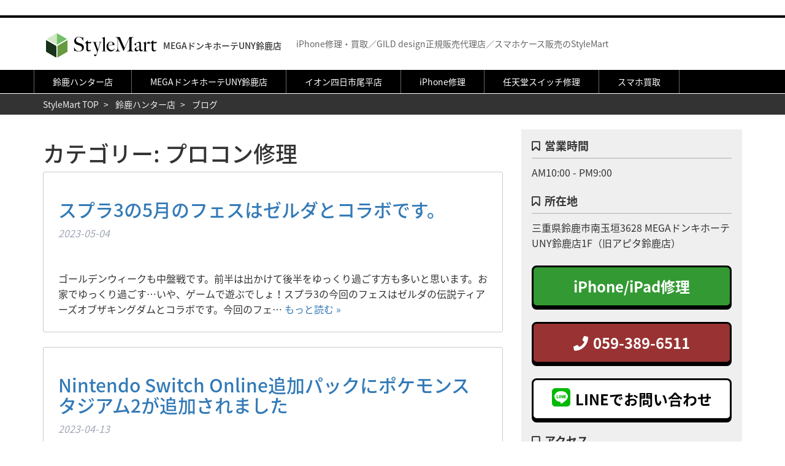

--- FILE ---
content_type: text/html; charset=UTF-8
request_url: https://www.stylemartshop.net/suzuka_donki/category/%E4%BB%BB%E5%A4%A9%E5%A0%82%E3%82%B9%E3%82%A4%E3%83%83%E3%83%81%E4%BF%AE%E7%90%86/%E3%83%97%E3%83%AD%E3%82%B3%E3%83%B3%E4%BF%AE%E7%90%86/
body_size: 11318
content:
<!doctype html>

<!--[if lt IE 7]><html dir="ltr" lang="ja" prefix="og: https://ogp.me/ns#" class="no-js lt-ie9 lt-ie8 lt-ie7"><![endif]-->
<!--[if (IE 7)&!(IEMobile)]><html dir="ltr" lang="ja" prefix="og: https://ogp.me/ns#" class="no-js lt-ie9 lt-ie8"><![endif]-->
<!--[if (IE 8)&!(IEMobile)]><html dir="ltr" lang="ja" prefix="og: https://ogp.me/ns#" class="no-js lt-ie9"><![endif]-->
<!--[if gt IE 8]><!--> <html dir="ltr" lang="ja" prefix="og: https://ogp.me/ns#" class="no-js"><!--<![endif]-->

    <head>
        <meta charset="utf-8">

                <meta http-equiv="X-UA-Compatible" content="IE=edge">

        
		<!-- Google Tag Manager -->
		<script>(function(w,d,s,l,i){w[l]=w[l]||[];w[l].push({'gtm.start':
		new Date().getTime(),event:'gtm.js'});var f=d.getElementsByTagName(s)[0],
		j=d.createElement(s),dl=l!='dataLayer'?'&l='+l:'';j.async=true;j.src=
		'https://www.googletagmanager.com/gtm.js?id='+i+dl;f.parentNode.insertBefore(j,f);
		})(window,document,'script','dataLayer','GTM-N7FWZDC');</script>
		<!-- End Google Tag Manager -->
                <meta name="HandheldFriendly" content="True">
        <meta name="MobileOptimized" content="320">
        <meta name="viewport" content="width=device-width, initial-scale=1"/>
        <link rel="apple-touch-icon" href="/assets/images/common/favicon.ico">
        <link rel="shortcut icon" href="/assets/images/common/favicon.ico">
        <!--[if IE]>
            <link rel="shortcut icon" href="https://www.stylemartshop.net/suzuka_donki/wp-content/themes/bones-master/favicon.ico">
        <![endif]-->
                <meta name="msapplication-TileColor" content="#f01d4f">
        <meta name="msapplication-TileImage" content="https://www.stylemartshop.net/suzuka_donki/wp-content/themes/bones-master/library/images/win8-tile-icon.png">
            <meta name="theme-color" content="#121212">

        <link rel="pingback" href="https://www.stylemartshop.net/suzuka_donki/xmlrpc.php">
        <link rel="stylesheet" href="https://use.fontawesome.com/releases/v5.1.0/css/all.css" integrity="sha384-lKuwvrZot6UHsBSfcMvOkWwlCMgc0TaWr+30HWe3a4ltaBwTZhyTEggF5tJv8tbt" crossorigin="anonymous">
        <script type="text/javascript" src="https://use.fontawesome.com/553504cce7.js"></script>
        <script
  src="https://code.jquery.com/jquery-3.1.1.min.js"
  integrity="sha256-hVVnYaiADRTO2PzUGmuLJr8BLUSjGIZsDYGmIJLv2b8="
  crossorigin="anonymous"></script>


                
		<!-- All in One SEO 4.9.3 - aioseo.com -->
		<title>プロコン修理 | 三重県鈴鹿市のiPhone修理｜iPad修理｜Macbook修理｜スマホ修理｜タブレット修理｜任天堂スイッチ修理</title>
	<meta name="robots" content="noindex, max-image-preview:large" />
	<link rel="canonical" href="https://www.stylemartshop.net/suzuka_donki/category/%e4%bb%bb%e5%a4%a9%e5%a0%82%e3%82%b9%e3%82%a4%e3%83%83%e3%83%81%e4%bf%ae%e7%90%86/%e3%83%97%e3%83%ad%e3%82%b3%e3%83%b3%e4%bf%ae%e7%90%86/" />
	<link rel="next" href="https://www.stylemartshop.net/suzuka_donki/category/%E4%BB%BB%E5%A4%A9%E5%A0%82%E3%82%B9%E3%82%A4%E3%83%83%E3%83%81%E4%BF%AE%E7%90%86/%E3%83%97%E3%83%AD%E3%82%B3%E3%83%B3%E4%BF%AE%E7%90%86/page/2/" />
	<meta name="generator" content="All in One SEO (AIOSEO) 4.9.3" />
		<script type="application/ld+json" class="aioseo-schema">
			{"@context":"https:\/\/schema.org","@graph":[{"@type":"BreadcrumbList","@id":"https:\/\/www.stylemartshop.net\/suzuka_donki\/category\/%E4%BB%BB%E5%A4%A9%E5%A0%82%E3%82%B9%E3%82%A4%E3%83%83%E3%83%81%E4%BF%AE%E7%90%86\/%E3%83%97%E3%83%AD%E3%82%B3%E3%83%B3%E4%BF%AE%E7%90%86\/#breadcrumblist","itemListElement":[{"@type":"ListItem","@id":"https:\/\/www.stylemartshop.net\/suzuka_donki#listItem","position":1,"name":"\u30db\u30fc\u30e0","item":"https:\/\/www.stylemartshop.net\/suzuka_donki","nextItem":{"@type":"ListItem","@id":"https:\/\/www.stylemartshop.net\/suzuka_donki\/category\/%e4%bb%bb%e5%a4%a9%e5%a0%82%e3%82%b9%e3%82%a4%e3%83%83%e3%83%81%e4%bf%ae%e7%90%86\/#listItem","name":"\u4efb\u5929\u5802\u30b9\u30a4\u30c3\u30c1\u4fee\u7406"}},{"@type":"ListItem","@id":"https:\/\/www.stylemartshop.net\/suzuka_donki\/category\/%e4%bb%bb%e5%a4%a9%e5%a0%82%e3%82%b9%e3%82%a4%e3%83%83%e3%83%81%e4%bf%ae%e7%90%86\/#listItem","position":2,"name":"\u4efb\u5929\u5802\u30b9\u30a4\u30c3\u30c1\u4fee\u7406","item":"https:\/\/www.stylemartshop.net\/suzuka_donki\/category\/%e4%bb%bb%e5%a4%a9%e5%a0%82%e3%82%b9%e3%82%a4%e3%83%83%e3%83%81%e4%bf%ae%e7%90%86\/","nextItem":{"@type":"ListItem","@id":"https:\/\/www.stylemartshop.net\/suzuka_donki\/category\/%e4%bb%bb%e5%a4%a9%e5%a0%82%e3%82%b9%e3%82%a4%e3%83%83%e3%83%81%e4%bf%ae%e7%90%86\/%e3%83%97%e3%83%ad%e3%82%b3%e3%83%b3%e4%bf%ae%e7%90%86\/#listItem","name":"\u30d7\u30ed\u30b3\u30f3\u4fee\u7406"},"previousItem":{"@type":"ListItem","@id":"https:\/\/www.stylemartshop.net\/suzuka_donki#listItem","name":"\u30db\u30fc\u30e0"}},{"@type":"ListItem","@id":"https:\/\/www.stylemartshop.net\/suzuka_donki\/category\/%e4%bb%bb%e5%a4%a9%e5%a0%82%e3%82%b9%e3%82%a4%e3%83%83%e3%83%81%e4%bf%ae%e7%90%86\/%e3%83%97%e3%83%ad%e3%82%b3%e3%83%b3%e4%bf%ae%e7%90%86\/#listItem","position":3,"name":"\u30d7\u30ed\u30b3\u30f3\u4fee\u7406","previousItem":{"@type":"ListItem","@id":"https:\/\/www.stylemartshop.net\/suzuka_donki\/category\/%e4%bb%bb%e5%a4%a9%e5%a0%82%e3%82%b9%e3%82%a4%e3%83%83%e3%83%81%e4%bf%ae%e7%90%86\/#listItem","name":"\u4efb\u5929\u5802\u30b9\u30a4\u30c3\u30c1\u4fee\u7406"}}]},{"@type":"CollectionPage","@id":"https:\/\/www.stylemartshop.net\/suzuka_donki\/category\/%E4%BB%BB%E5%A4%A9%E5%A0%82%E3%82%B9%E3%82%A4%E3%83%83%E3%83%81%E4%BF%AE%E7%90%86\/%E3%83%97%E3%83%AD%E3%82%B3%E3%83%B3%E4%BF%AE%E7%90%86\/#collectionpage","url":"https:\/\/www.stylemartshop.net\/suzuka_donki\/category\/%E4%BB%BB%E5%A4%A9%E5%A0%82%E3%82%B9%E3%82%A4%E3%83%83%E3%83%81%E4%BF%AE%E7%90%86\/%E3%83%97%E3%83%AD%E3%82%B3%E3%83%B3%E4%BF%AE%E7%90%86\/","name":"\u30d7\u30ed\u30b3\u30f3\u4fee\u7406 | \u4e09\u91cd\u770c\u9234\u9e7f\u5e02\u306eiPhone\u4fee\u7406\uff5ciPad\u4fee\u7406\uff5cMacbook\u4fee\u7406\uff5c\u30b9\u30de\u30db\u4fee\u7406\uff5c\u30bf\u30d6\u30ec\u30c3\u30c8\u4fee\u7406\uff5c\u4efb\u5929\u5802\u30b9\u30a4\u30c3\u30c1\u4fee\u7406","inLanguage":"ja","isPartOf":{"@id":"https:\/\/www.stylemartshop.net\/suzuka_donki\/#website"},"breadcrumb":{"@id":"https:\/\/www.stylemartshop.net\/suzuka_donki\/category\/%E4%BB%BB%E5%A4%A9%E5%A0%82%E3%82%B9%E3%82%A4%E3%83%83%E3%83%81%E4%BF%AE%E7%90%86\/%E3%83%97%E3%83%AD%E3%82%B3%E3%83%B3%E4%BF%AE%E7%90%86\/#breadcrumblist"}},{"@type":"Organization","@id":"https:\/\/www.stylemartshop.net\/suzuka_donki\/#organization","name":"\u30b9\u30bf\u30a4\u30eb\u30de\u30fc\u30c8","description":"\u4e09\u91cd\u770c\u9234\u9e7f\u5e02\u306eiPhone\u4fee\u7406\uff5ciPad\u4fee\u7406\uff5cMacbook\u4fee\u7406\uff5c\u30b9\u30de\u30db\u4fee\u7406\uff5c\u30bf\u30d6\u30ec\u30c3\u30c8\u4fee\u7406\uff5c\u4efb\u5929\u5802\u30b9\u30a4\u30c3\u30c1\u4fee\u7406","url":"https:\/\/www.stylemartshop.net\/suzuka_donki\/","telephone":"+81593896511","logo":{"@type":"ImageObject","url":"https:\/\/i0.wp.com\/www.stylemartshop.net\/suzuka_donki\/wp-content\/uploads\/2024\/02\/IMG_9316.png?fit=842%2C595&ssl=1","@id":"https:\/\/www.stylemartshop.net\/suzuka_donki\/category\/%E4%BB%BB%E5%A4%A9%E5%A0%82%E3%82%B9%E3%82%A4%E3%83%83%E3%83%81%E4%BF%AE%E7%90%86\/%E3%83%97%E3%83%AD%E3%82%B3%E3%83%B3%E4%BF%AE%E7%90%86\/#organizationLogo","width":842,"height":595},"image":{"@id":"https:\/\/www.stylemartshop.net\/suzuka_donki\/category\/%E4%BB%BB%E5%A4%A9%E5%A0%82%E3%82%B9%E3%82%A4%E3%83%83%E3%83%81%E4%BF%AE%E7%90%86\/%E3%83%97%E3%83%AD%E3%82%B3%E3%83%B3%E4%BF%AE%E7%90%86\/#organizationLogo"},"sameAs":["https:\/\/www.facebook.com\/stylemartmgdksuzuka\/","https:\/\/twitter.com\/StylemartMGDK","https:\/\/www.instagram.com\/style_mart_dksuzuka\/","https:\/\/www.tiktok.com\/@stylemart"]},{"@type":"WebSite","@id":"https:\/\/www.stylemartshop.net\/suzuka_donki\/#website","url":"https:\/\/www.stylemartshop.net\/suzuka_donki\/","name":"\u4e09\u91cd\u770c\u9234\u9e7f\u5e02\u306eiPhone\u4fee\u7406\u3068iPad\u4fee\u7406","alternateName":"\u4e09\u91cd\u770c\u9234\u9e7f\u5e02\u306eiPhone\u4fee\u7406","description":"\u4e09\u91cd\u770c\u9234\u9e7f\u5e02\u306eiPhone\u4fee\u7406\uff5ciPad\u4fee\u7406\uff5cMacbook\u4fee\u7406\uff5c\u30b9\u30de\u30db\u4fee\u7406\uff5c\u30bf\u30d6\u30ec\u30c3\u30c8\u4fee\u7406\uff5c\u4efb\u5929\u5802\u30b9\u30a4\u30c3\u30c1\u4fee\u7406","inLanguage":"ja","publisher":{"@id":"https:\/\/www.stylemartshop.net\/suzuka_donki\/#organization"}}]}
		</script>
		<!-- All in One SEO -->

<link rel='dns-prefetch' href='//stats.wp.com' />
<link rel='dns-prefetch' href='//fonts.googleapis.com' />
<link rel='dns-prefetch' href='//i0.wp.com' />
<link rel='dns-prefetch' href='//c0.wp.com' />
<link rel="alternate" type="application/rss+xml" title="三重県鈴鹿市のiPhone修理｜iPad修理｜Macbook修理｜スマホ修理｜タブレット修理｜任天堂スイッチ修理 &raquo; フィード" href="https://www.stylemartshop.net/suzuka_donki/feed/" />
<link rel="alternate" type="application/rss+xml" title="三重県鈴鹿市のiPhone修理｜iPad修理｜Macbook修理｜スマホ修理｜タブレット修理｜任天堂スイッチ修理 &raquo; コメントフィード" href="https://www.stylemartshop.net/suzuka_donki/comments/feed/" />
<link rel="alternate" type="application/rss+xml" title="三重県鈴鹿市のiPhone修理｜iPad修理｜Macbook修理｜スマホ修理｜タブレット修理｜任天堂スイッチ修理 &raquo; プロコン修理 カテゴリーのフィード" href="https://www.stylemartshop.net/suzuka_donki/category/%e4%bb%bb%e5%a4%a9%e5%a0%82%e3%82%b9%e3%82%a4%e3%83%83%e3%83%81%e4%bf%ae%e7%90%86/%e3%83%97%e3%83%ad%e3%82%b3%e3%83%b3%e4%bf%ae%e7%90%86/feed/" />
<script type="text/javascript">
/* <![CDATA[ */
window._wpemojiSettings = {"baseUrl":"https:\/\/s.w.org\/images\/core\/emoji\/15.0.3\/72x72\/","ext":".png","svgUrl":"https:\/\/s.w.org\/images\/core\/emoji\/15.0.3\/svg\/","svgExt":".svg","source":{"concatemoji":"https:\/\/www.stylemartshop.net\/suzuka_donki\/wp-includes\/js\/wp-emoji-release.min.js"}};
/*! This file is auto-generated */
!function(i,n){var o,s,e;function c(e){try{var t={supportTests:e,timestamp:(new Date).valueOf()};sessionStorage.setItem(o,JSON.stringify(t))}catch(e){}}function p(e,t,n){e.clearRect(0,0,e.canvas.width,e.canvas.height),e.fillText(t,0,0);var t=new Uint32Array(e.getImageData(0,0,e.canvas.width,e.canvas.height).data),r=(e.clearRect(0,0,e.canvas.width,e.canvas.height),e.fillText(n,0,0),new Uint32Array(e.getImageData(0,0,e.canvas.width,e.canvas.height).data));return t.every(function(e,t){return e===r[t]})}function u(e,t,n){switch(t){case"flag":return n(e,"\ud83c\udff3\ufe0f\u200d\u26a7\ufe0f","\ud83c\udff3\ufe0f\u200b\u26a7\ufe0f")?!1:!n(e,"\ud83c\uddfa\ud83c\uddf3","\ud83c\uddfa\u200b\ud83c\uddf3")&&!n(e,"\ud83c\udff4\udb40\udc67\udb40\udc62\udb40\udc65\udb40\udc6e\udb40\udc67\udb40\udc7f","\ud83c\udff4\u200b\udb40\udc67\u200b\udb40\udc62\u200b\udb40\udc65\u200b\udb40\udc6e\u200b\udb40\udc67\u200b\udb40\udc7f");case"emoji":return!n(e,"\ud83d\udc26\u200d\u2b1b","\ud83d\udc26\u200b\u2b1b")}return!1}function f(e,t,n){var r="undefined"!=typeof WorkerGlobalScope&&self instanceof WorkerGlobalScope?new OffscreenCanvas(300,150):i.createElement("canvas"),a=r.getContext("2d",{willReadFrequently:!0}),o=(a.textBaseline="top",a.font="600 32px Arial",{});return e.forEach(function(e){o[e]=t(a,e,n)}),o}function t(e){var t=i.createElement("script");t.src=e,t.defer=!0,i.head.appendChild(t)}"undefined"!=typeof Promise&&(o="wpEmojiSettingsSupports",s=["flag","emoji"],n.supports={everything:!0,everythingExceptFlag:!0},e=new Promise(function(e){i.addEventListener("DOMContentLoaded",e,{once:!0})}),new Promise(function(t){var n=function(){try{var e=JSON.parse(sessionStorage.getItem(o));if("object"==typeof e&&"number"==typeof e.timestamp&&(new Date).valueOf()<e.timestamp+604800&&"object"==typeof e.supportTests)return e.supportTests}catch(e){}return null}();if(!n){if("undefined"!=typeof Worker&&"undefined"!=typeof OffscreenCanvas&&"undefined"!=typeof URL&&URL.createObjectURL&&"undefined"!=typeof Blob)try{var e="postMessage("+f.toString()+"("+[JSON.stringify(s),u.toString(),p.toString()].join(",")+"));",r=new Blob([e],{type:"text/javascript"}),a=new Worker(URL.createObjectURL(r),{name:"wpTestEmojiSupports"});return void(a.onmessage=function(e){c(n=e.data),a.terminate(),t(n)})}catch(e){}c(n=f(s,u,p))}t(n)}).then(function(e){for(var t in e)n.supports[t]=e[t],n.supports.everything=n.supports.everything&&n.supports[t],"flag"!==t&&(n.supports.everythingExceptFlag=n.supports.everythingExceptFlag&&n.supports[t]);n.supports.everythingExceptFlag=n.supports.everythingExceptFlag&&!n.supports.flag,n.DOMReady=!1,n.readyCallback=function(){n.DOMReady=!0}}).then(function(){return e}).then(function(){var e;n.supports.everything||(n.readyCallback(),(e=n.source||{}).concatemoji?t(e.concatemoji):e.wpemoji&&e.twemoji&&(t(e.twemoji),t(e.wpemoji)))}))}((window,document),window._wpemojiSettings);
/* ]]> */
</script>
<style id='wp-emoji-styles-inline-css' type='text/css'>

	img.wp-smiley, img.emoji {
		display: inline !important;
		border: none !important;
		box-shadow: none !important;
		height: 1em !important;
		width: 1em !important;
		margin: 0 0.07em !important;
		vertical-align: -0.1em !important;
		background: none !important;
		padding: 0 !important;
	}
</style>
<link rel='stylesheet' id='wp-block-library-css' href='https://c0.wp.com/c/6.5.7/wp-includes/css/dist/block-library/style.min.css' type='text/css' media='all' />
<link rel='stylesheet' id='aioseo/css/src/vue/standalone/blocks/table-of-contents/global.scss-css' href='https://www.stylemartshop.net/suzuka_donki/wp-content/plugins/all-in-one-seo-pack/dist/Lite/assets/css/table-of-contents/global.e90f6d47.css' type='text/css' media='all' />
<link rel='stylesheet' id='mediaelement-css' href='https://c0.wp.com/c/6.5.7/wp-includes/js/mediaelement/mediaelementplayer-legacy.min.css' type='text/css' media='all' />
<link rel='stylesheet' id='wp-mediaelement-css' href='https://c0.wp.com/c/6.5.7/wp-includes/js/mediaelement/wp-mediaelement.min.css' type='text/css' media='all' />
<style id='jetpack-sharing-buttons-style-inline-css' type='text/css'>
.jetpack-sharing-buttons__services-list{display:flex;flex-direction:row;flex-wrap:wrap;gap:0;list-style-type:none;margin:5px;padding:0}.jetpack-sharing-buttons__services-list.has-small-icon-size{font-size:12px}.jetpack-sharing-buttons__services-list.has-normal-icon-size{font-size:16px}.jetpack-sharing-buttons__services-list.has-large-icon-size{font-size:24px}.jetpack-sharing-buttons__services-list.has-huge-icon-size{font-size:36px}@media print{.jetpack-sharing-buttons__services-list{display:none!important}}.editor-styles-wrapper .wp-block-jetpack-sharing-buttons{gap:0;padding-inline-start:0}ul.jetpack-sharing-buttons__services-list.has-background{padding:1.25em 2.375em}
</style>
<style id='classic-theme-styles-inline-css' type='text/css'>
/*! This file is auto-generated */
.wp-block-button__link{color:#fff;background-color:#32373c;border-radius:9999px;box-shadow:none;text-decoration:none;padding:calc(.667em + 2px) calc(1.333em + 2px);font-size:1.125em}.wp-block-file__button{background:#32373c;color:#fff;text-decoration:none}
</style>
<style id='global-styles-inline-css' type='text/css'>
body{--wp--preset--color--black: #000000;--wp--preset--color--cyan-bluish-gray: #abb8c3;--wp--preset--color--white: #ffffff;--wp--preset--color--pale-pink: #f78da7;--wp--preset--color--vivid-red: #cf2e2e;--wp--preset--color--luminous-vivid-orange: #ff6900;--wp--preset--color--luminous-vivid-amber: #fcb900;--wp--preset--color--light-green-cyan: #7bdcb5;--wp--preset--color--vivid-green-cyan: #00d084;--wp--preset--color--pale-cyan-blue: #8ed1fc;--wp--preset--color--vivid-cyan-blue: #0693e3;--wp--preset--color--vivid-purple: #9b51e0;--wp--preset--gradient--vivid-cyan-blue-to-vivid-purple: linear-gradient(135deg,rgba(6,147,227,1) 0%,rgb(155,81,224) 100%);--wp--preset--gradient--light-green-cyan-to-vivid-green-cyan: linear-gradient(135deg,rgb(122,220,180) 0%,rgb(0,208,130) 100%);--wp--preset--gradient--luminous-vivid-amber-to-luminous-vivid-orange: linear-gradient(135deg,rgba(252,185,0,1) 0%,rgba(255,105,0,1) 100%);--wp--preset--gradient--luminous-vivid-orange-to-vivid-red: linear-gradient(135deg,rgba(255,105,0,1) 0%,rgb(207,46,46) 100%);--wp--preset--gradient--very-light-gray-to-cyan-bluish-gray: linear-gradient(135deg,rgb(238,238,238) 0%,rgb(169,184,195) 100%);--wp--preset--gradient--cool-to-warm-spectrum: linear-gradient(135deg,rgb(74,234,220) 0%,rgb(151,120,209) 20%,rgb(207,42,186) 40%,rgb(238,44,130) 60%,rgb(251,105,98) 80%,rgb(254,248,76) 100%);--wp--preset--gradient--blush-light-purple: linear-gradient(135deg,rgb(255,206,236) 0%,rgb(152,150,240) 100%);--wp--preset--gradient--blush-bordeaux: linear-gradient(135deg,rgb(254,205,165) 0%,rgb(254,45,45) 50%,rgb(107,0,62) 100%);--wp--preset--gradient--luminous-dusk: linear-gradient(135deg,rgb(255,203,112) 0%,rgb(199,81,192) 50%,rgb(65,88,208) 100%);--wp--preset--gradient--pale-ocean: linear-gradient(135deg,rgb(255,245,203) 0%,rgb(182,227,212) 50%,rgb(51,167,181) 100%);--wp--preset--gradient--electric-grass: linear-gradient(135deg,rgb(202,248,128) 0%,rgb(113,206,126) 100%);--wp--preset--gradient--midnight: linear-gradient(135deg,rgb(2,3,129) 0%,rgb(40,116,252) 100%);--wp--preset--font-size--small: 13px;--wp--preset--font-size--medium: 20px;--wp--preset--font-size--large: 36px;--wp--preset--font-size--x-large: 42px;--wp--preset--spacing--20: 0.44rem;--wp--preset--spacing--30: 0.67rem;--wp--preset--spacing--40: 1rem;--wp--preset--spacing--50: 1.5rem;--wp--preset--spacing--60: 2.25rem;--wp--preset--spacing--70: 3.38rem;--wp--preset--spacing--80: 5.06rem;--wp--preset--shadow--natural: 6px 6px 9px rgba(0, 0, 0, 0.2);--wp--preset--shadow--deep: 12px 12px 50px rgba(0, 0, 0, 0.4);--wp--preset--shadow--sharp: 6px 6px 0px rgba(0, 0, 0, 0.2);--wp--preset--shadow--outlined: 6px 6px 0px -3px rgba(255, 255, 255, 1), 6px 6px rgba(0, 0, 0, 1);--wp--preset--shadow--crisp: 6px 6px 0px rgba(0, 0, 0, 1);}:where(.is-layout-flex){gap: 0.5em;}:where(.is-layout-grid){gap: 0.5em;}body .is-layout-flex{display: flex;}body .is-layout-flex{flex-wrap: wrap;align-items: center;}body .is-layout-flex > *{margin: 0;}body .is-layout-grid{display: grid;}body .is-layout-grid > *{margin: 0;}:where(.wp-block-columns.is-layout-flex){gap: 2em;}:where(.wp-block-columns.is-layout-grid){gap: 2em;}:where(.wp-block-post-template.is-layout-flex){gap: 1.25em;}:where(.wp-block-post-template.is-layout-grid){gap: 1.25em;}.has-black-color{color: var(--wp--preset--color--black) !important;}.has-cyan-bluish-gray-color{color: var(--wp--preset--color--cyan-bluish-gray) !important;}.has-white-color{color: var(--wp--preset--color--white) !important;}.has-pale-pink-color{color: var(--wp--preset--color--pale-pink) !important;}.has-vivid-red-color{color: var(--wp--preset--color--vivid-red) !important;}.has-luminous-vivid-orange-color{color: var(--wp--preset--color--luminous-vivid-orange) !important;}.has-luminous-vivid-amber-color{color: var(--wp--preset--color--luminous-vivid-amber) !important;}.has-light-green-cyan-color{color: var(--wp--preset--color--light-green-cyan) !important;}.has-vivid-green-cyan-color{color: var(--wp--preset--color--vivid-green-cyan) !important;}.has-pale-cyan-blue-color{color: var(--wp--preset--color--pale-cyan-blue) !important;}.has-vivid-cyan-blue-color{color: var(--wp--preset--color--vivid-cyan-blue) !important;}.has-vivid-purple-color{color: var(--wp--preset--color--vivid-purple) !important;}.has-black-background-color{background-color: var(--wp--preset--color--black) !important;}.has-cyan-bluish-gray-background-color{background-color: var(--wp--preset--color--cyan-bluish-gray) !important;}.has-white-background-color{background-color: var(--wp--preset--color--white) !important;}.has-pale-pink-background-color{background-color: var(--wp--preset--color--pale-pink) !important;}.has-vivid-red-background-color{background-color: var(--wp--preset--color--vivid-red) !important;}.has-luminous-vivid-orange-background-color{background-color: var(--wp--preset--color--luminous-vivid-orange) !important;}.has-luminous-vivid-amber-background-color{background-color: var(--wp--preset--color--luminous-vivid-amber) !important;}.has-light-green-cyan-background-color{background-color: var(--wp--preset--color--light-green-cyan) !important;}.has-vivid-green-cyan-background-color{background-color: var(--wp--preset--color--vivid-green-cyan) !important;}.has-pale-cyan-blue-background-color{background-color: var(--wp--preset--color--pale-cyan-blue) !important;}.has-vivid-cyan-blue-background-color{background-color: var(--wp--preset--color--vivid-cyan-blue) !important;}.has-vivid-purple-background-color{background-color: var(--wp--preset--color--vivid-purple) !important;}.has-black-border-color{border-color: var(--wp--preset--color--black) !important;}.has-cyan-bluish-gray-border-color{border-color: var(--wp--preset--color--cyan-bluish-gray) !important;}.has-white-border-color{border-color: var(--wp--preset--color--white) !important;}.has-pale-pink-border-color{border-color: var(--wp--preset--color--pale-pink) !important;}.has-vivid-red-border-color{border-color: var(--wp--preset--color--vivid-red) !important;}.has-luminous-vivid-orange-border-color{border-color: var(--wp--preset--color--luminous-vivid-orange) !important;}.has-luminous-vivid-amber-border-color{border-color: var(--wp--preset--color--luminous-vivid-amber) !important;}.has-light-green-cyan-border-color{border-color: var(--wp--preset--color--light-green-cyan) !important;}.has-vivid-green-cyan-border-color{border-color: var(--wp--preset--color--vivid-green-cyan) !important;}.has-pale-cyan-blue-border-color{border-color: var(--wp--preset--color--pale-cyan-blue) !important;}.has-vivid-cyan-blue-border-color{border-color: var(--wp--preset--color--vivid-cyan-blue) !important;}.has-vivid-purple-border-color{border-color: var(--wp--preset--color--vivid-purple) !important;}.has-vivid-cyan-blue-to-vivid-purple-gradient-background{background: var(--wp--preset--gradient--vivid-cyan-blue-to-vivid-purple) !important;}.has-light-green-cyan-to-vivid-green-cyan-gradient-background{background: var(--wp--preset--gradient--light-green-cyan-to-vivid-green-cyan) !important;}.has-luminous-vivid-amber-to-luminous-vivid-orange-gradient-background{background: var(--wp--preset--gradient--luminous-vivid-amber-to-luminous-vivid-orange) !important;}.has-luminous-vivid-orange-to-vivid-red-gradient-background{background: var(--wp--preset--gradient--luminous-vivid-orange-to-vivid-red) !important;}.has-very-light-gray-to-cyan-bluish-gray-gradient-background{background: var(--wp--preset--gradient--very-light-gray-to-cyan-bluish-gray) !important;}.has-cool-to-warm-spectrum-gradient-background{background: var(--wp--preset--gradient--cool-to-warm-spectrum) !important;}.has-blush-light-purple-gradient-background{background: var(--wp--preset--gradient--blush-light-purple) !important;}.has-blush-bordeaux-gradient-background{background: var(--wp--preset--gradient--blush-bordeaux) !important;}.has-luminous-dusk-gradient-background{background: var(--wp--preset--gradient--luminous-dusk) !important;}.has-pale-ocean-gradient-background{background: var(--wp--preset--gradient--pale-ocean) !important;}.has-electric-grass-gradient-background{background: var(--wp--preset--gradient--electric-grass) !important;}.has-midnight-gradient-background{background: var(--wp--preset--gradient--midnight) !important;}.has-small-font-size{font-size: var(--wp--preset--font-size--small) !important;}.has-medium-font-size{font-size: var(--wp--preset--font-size--medium) !important;}.has-large-font-size{font-size: var(--wp--preset--font-size--large) !important;}.has-x-large-font-size{font-size: var(--wp--preset--font-size--x-large) !important;}
.wp-block-navigation a:where(:not(.wp-element-button)){color: inherit;}
:where(.wp-block-post-template.is-layout-flex){gap: 1.25em;}:where(.wp-block-post-template.is-layout-grid){gap: 1.25em;}
:where(.wp-block-columns.is-layout-flex){gap: 2em;}:where(.wp-block-columns.is-layout-grid){gap: 2em;}
.wp-block-pullquote{font-size: 1.5em;line-height: 1.6;}
</style>
<link rel='stylesheet' id='googleFonts-css' href='//fonts.googleapis.com/css?family=Lato%3A400%2C700%2C400italic%2C700italic' type='text/css' media='all' />
<link rel='stylesheet' id='bones-stylesheet-css' href='https://www.stylemartshop.net/suzuka_donki/wp-content/themes/bones-master/library/css/style.css' type='text/css' media='all' />
<!--[if lt IE 9]>
<link rel='stylesheet' id='bones-ie-only-css' href='https://www.stylemartshop.net/suzuka_donki/wp-content/themes/bones-master/library/css/ie.css' type='text/css' media='all' />
<![endif]-->
<script type="text/javascript" src="https://www.stylemartshop.net/suzuka_donki/wp-content/themes/bones-master/library/js/libs/modernizr.custom.min.js" id="bones-modernizr-js"></script>
<script type="text/javascript" src="https://c0.wp.com/c/6.5.7/wp-includes/js/jquery/jquery.min.js" id="jquery-core-js"></script>
<script type="text/javascript" src="https://c0.wp.com/c/6.5.7/wp-includes/js/jquery/jquery-migrate.min.js" id="jquery-migrate-js"></script>
<link rel="https://api.w.org/" href="https://www.stylemartshop.net/suzuka_donki/wp-json/" /><link rel="alternate" type="application/json" href="https://www.stylemartshop.net/suzuka_donki/wp-json/wp/v2/categories/688" />	<style>img#wpstats{display:none}</style>
		        
        <link rel="stylesheet" href="/assets/css/style.css">
<script>
  (function(i,s,o,g,r,a,m){i['GoogleAnalyticsObject']=r;i[r]=i[r]||function(){
  (i[r].q=i[r].q||[]).push(arguments)},i[r].l=1*new Date();a=s.createElement(o),
  m=s.getElementsByTagName(o)[0];a.async=1;a.src=g;m.parentNode.insertBefore(a,m)
  })(window,document,'script','https://www.google-analytics.com/analytics.js','ga');

  ga('create', 'UA-89579229-1', 'auto');
  ga('send', 'pageview');

</script>
        
    </head>

<body class="archive category category-688" itemscope itemtype="http://schema.org/WebPage">
<!-- Google Tag Manager (noscript) -->
<noscript><iframe src="https://www.googletagmanager.com/ns.html?id=GTM-N7FWZDC"
height="0" width="0" style="display:none;visibility:hidden"></iframe></noscript>
<!-- End Google Tag Manager (noscript) -->
    <div class="container all l-header">
        <div class="l-header__mobile">
            <div class="inner">
                <p class="m-h-menu"><a href="#">menu</a></p>
                <p>MEGAドンキUNY鈴鹿店：<i class="fa fa-phone ico" aria-hidden="true"></i><a href="tel:0593896511">059-389-6511</a></p>
            </div>
        </div>
        <div class="inner">
            <h1 class="l-header__logo"><a href="/"><img src="/assets/images/logo.svg" width="181" height="40" alt="StyleMart"></a><span class="shop">MEGAドンキホーテUNY鈴鹿店</span></h1>
            <p class="l-header__description">iPhone修理・買取／GILD design正規販売代理店／スマホケース販売のStyleMart</p>
        </div>
        <nav class="l-nav-global">
            <div class="inner">
                <ul class="clearfix">
                    <li><a href="/suzuka">鈴鹿ハンター店</a></li>
                    <li><a href="/suzuka_donki">MEGAドンキホーテUNY鈴鹿店</a></li>
                    <li><a href="/obira">イオン四日市尾平店</a></li>
                    <li><a href="/repair/index.html">iPhone修理</a></li>
					<li><a href="/switch-repair.html">任天堂スイッチ修理</a></li>
					<li><a href="/purchase.html">スマホ買取</a></li>
                </ul>
            </div>
        </nav>
    </div>
<div class="l-nav-bread">
  <div class="container">
    <nav>
        <ul>
            <li><a href="/">StyleMart TOP</a></li>
            <!-- <li><a href="https://www.stylemartshop.net/suzuka_donki">blog</a></li> -->
            <li><a href="/suzuka/">鈴鹿ハンター店</a></li>
            <li>ブログ</li>
        </ul>
    </nav>
  </div>
</div>
<div class="container">
    <div class="row">
        <div class="col-xs-12 col-md-8">
            <main id="main" role="main" itemscope itemprop="mainContentOfPage" itemtype="http://schema.org/Blog">
                <h1>カテゴリー: <span>プロコン修理</span></h1>                
                
                <article id="post-2608" class="cf post-2608 post type-post status-publish format-standard hentry category-686 category-688 tag-897 tag-896 tag-895" role="article">
                    <header class="entry-header article-header">
                        <h3 class="h2 entry-title"><a href="https://www.stylemartshop.net/suzuka_donki/2023/05/04/%e3%82%b9%e3%83%97%e3%83%a93%e3%81%ae5%e6%9c%88%e3%81%ae%e3%83%95%e3%82%a7%e3%82%b9%e3%81%af%e3%82%bc%e3%83%ab%e3%83%80%e3%81%a8%e3%82%b3%e3%83%a9%e3%83%9c%e3%81%a7%e3%81%99%e3%80%82/" rel="bookmark" title="スプラ3の5月のフェスはゼルダとコラボです。">スプラ3の5月のフェスはゼルダとコラボです。</a></h3>
                        <p class="byline entry-meta vcard">
                             <time class="updated entry-time" datetime="2023-05-04" itemprop="datePublished">2023-05-04</time>                        </p>
                    </header>
                    <section class="entry-content cf">
                                                <p>ゴールデンウィークも中盤戦です。前半は出かけて後半をゆっくり過ごす方も多いと思います。お家でゆっくり過ごす…いや、ゲームで遊ぶでしょ！スプラ3の今回のフェスはゼルダの伝説ティアーズオブザキングダムとコラボです。今回のフェ&#8230;  <a class="excerpt-read-more" href="https://www.stylemartshop.net/suzuka_donki/2023/05/04/%e3%82%b9%e3%83%97%e3%83%a93%e3%81%ae5%e6%9c%88%e3%81%ae%e3%83%95%e3%82%a7%e3%82%b9%e3%81%af%e3%82%bc%e3%83%ab%e3%83%80%e3%81%a8%e3%82%b3%e3%83%a9%e3%83%9c%e3%81%a7%e3%81%99%e3%80%82/" title="Read スプラ3の5月のフェスはゼルダとコラボです。">もっと読む &raquo;</a></p>
                    </section>
                </article>
                
                <article id="post-2589" class="cf post-2589 post type-post status-publish format-standard hentry category-689 category-687 category-688 category-324 tag-889 tag-890 tag-891" role="article">
                    <header class="entry-header article-header">
                        <h3 class="h2 entry-title"><a href="https://www.stylemartshop.net/suzuka_donki/2023/04/13/nintendo-switch-online%e8%bf%bd%e5%8a%a0%e3%83%91%e3%83%83%e3%82%af%e3%81%ab%e3%83%9d%e3%82%b1%e3%83%a2%e3%83%b3%e3%82%b9%e3%82%bf%e3%82%b8%e3%82%a2%e3%83%a02%e3%81%8c%e8%bf%bd%e5%8a%a0%e3%81%95/" rel="bookmark" title="Nintendo Switch Online追加パックにポケモンスタジアム2が追加されました">Nintendo Switch Online追加パックにポケモンスタジアム2が追加されました</a></h3>
                        <p class="byline entry-meta vcard">
                             <time class="updated entry-time" datetime="2023-04-13" itemprop="datePublished">2023-04-13</time>                        </p>
                    </header>
                    <section class="entry-content cf">
                                                <p>Nintendo Switchオンライン、加入されている方は多いと思いますが皆さんは通常のオンラインか、追加パックかどちらかを加入していると思います。追加パックは年払いでしか申し込みできないのですが、30代以上の方は、追&#8230;  <a class="excerpt-read-more" href="https://www.stylemartshop.net/suzuka_donki/2023/04/13/nintendo-switch-online%e8%bf%bd%e5%8a%a0%e3%83%91%e3%83%83%e3%82%af%e3%81%ab%e3%83%9d%e3%82%b1%e3%83%a2%e3%83%b3%e3%82%b9%e3%82%bf%e3%82%b8%e3%82%a2%e3%83%a02%e3%81%8c%e8%bf%bd%e5%8a%a0%e3%81%95/" title="Read Nintendo Switch Online追加パックにポケモンスタジアム2が追加されました">もっと読む &raquo;</a></p>
                    </section>
                </article>
                
                <article id="post-2577" class="cf post-2577 post type-post status-publish format-standard hentry category-249 category-250 category-689 category-687 category-686 category-688 category-324 tag-pjcs tag-391 tag-885" role="article">
                    <header class="entry-header article-header">
                        <h3 class="h2 entry-title"><a href="https://www.stylemartshop.net/suzuka_donki/2023/04/05/%e3%83%9d%e3%82%b1%e3%83%a2%e3%83%b3sv%e3%81%ae%e5%85%ac%e5%bc%8f%e5%a4%a7%e4%bc%9a%e3%81%ae%e4%ba%88%e9%81%b8%e3%81%8c4%e6%9c%887%e6%97%a5%e3%81%8b%e3%82%89%e3%82%b9%e3%82%bf%e3%83%bc%e3%83%88/" rel="bookmark" title="ポケモンSVの公式大会の予選が4月7日からスタートします。">ポケモンSVの公式大会の予選が4月7日からスタートします。</a></h3>
                        <p class="byline entry-meta vcard">
                             <time class="updated entry-time" datetime="2023-04-05" itemprop="datePublished">2023-04-05</time>                        </p>
                    </header>
                    <section class="entry-content cf">
                                                <p>ポケモンジャパンチャンピオンシップス2023(PJCS)の予選大会が始まります。今回のポケモンスカーレットバイオレットで初めてポケットモンスターのゲームで遊んだ方も多いと思います。ポケモンをプレイする人は大きく分けて３つ&#8230;  <a class="excerpt-read-more" href="https://www.stylemartshop.net/suzuka_donki/2023/04/05/%e3%83%9d%e3%82%b1%e3%83%a2%e3%83%b3sv%e3%81%ae%e5%85%ac%e5%bc%8f%e5%a4%a7%e4%bc%9a%e3%81%ae%e4%ba%88%e9%81%b8%e3%81%8c4%e6%9c%887%e6%97%a5%e3%81%8b%e3%82%89%e3%82%b9%e3%82%bf%e3%83%bc%e3%83%88/" title="Read ポケモンSVの公式大会の予選が4月7日からスタートします。">もっと読む &raquo;</a></p>
                    </section>
                </article>
                
                <article id="post-2477" class="cf post-2477 post type-post status-publish format-standard hentry category-686 category-688 category-324 tag-389 tag-851 tag-852" role="article">
                    <header class="entry-header article-header">
                        <h3 class="h2 entry-title"><a href="https://www.stylemartshop.net/suzuka_donki/2023/02/12/%e3%82%b9%e3%83%97%e3%83%a9%e3%83%88%e3%82%a5%e3%83%bc%e3%83%b33%e3%81%af%e3%83%95%e3%82%a7%e3%82%b9%e3%81%8c%e9%96%8b%e5%82%ac%e4%b8%ad%ef%bc%81%e3%83%97%e3%83%ad%e3%82%b3%e3%83%b3%e3%83%bb%e3%82%b8/" rel="bookmark" title="スプラトゥーン3はフェスが開催中！プロコン・ジョイコンの不調直せます">スプラトゥーン3はフェスが開催中！プロコン・ジョイコンの不調直せます</a></h3>
                        <p class="byline entry-meta vcard">
                             <time class="updated entry-time" datetime="2023-02-12" itemprop="datePublished">2023-02-12</time>                        </p>
                    </header>
                    <section class="entry-content cf">
                                                <p>スプラ3は絶賛フェス開催中です。今回のチームは「ビターvsミルクvsホワイト」のチョコレート対決ですね。今日の夜少し遊ぶ予定ですが、はまじろーはホワイトにしようかなと思っています。フェス中は最近あまりやっていなかったユー&#8230;  <a class="excerpt-read-more" href="https://www.stylemartshop.net/suzuka_donki/2023/02/12/%e3%82%b9%e3%83%97%e3%83%a9%e3%83%88%e3%82%a5%e3%83%bc%e3%83%b33%e3%81%af%e3%83%95%e3%82%a7%e3%82%b9%e3%81%8c%e9%96%8b%e5%82%ac%e4%b8%ad%ef%bc%81%e3%83%97%e3%83%ad%e3%82%b3%e3%83%b3%e3%83%bb%e3%82%b8/" title="Read スプラトゥーン3はフェスが開催中！プロコン・ジョイコンの不調直せます">もっと読む &raquo;</a></p>
                    </section>
                </article>
                
                <article id="post-2434" class="cf post-2434 post type-post status-publish format-standard hentry category-689 category-688 category-324 tag-389 tag-835 tag-841 tag-839" role="article">
                    <header class="entry-header article-header">
                        <h3 class="h2 entry-title"><a href="https://www.stylemartshop.net/suzuka_donki/2023/02/10/%e4%bb%8a%e5%9b%9e%e3%81%ae%e3%83%8b%e3%83%b3%e3%83%80%e3%82%a4%e3%81%af%e6%96%b0%e6%83%85%e5%a0%b1%e7%9b%9b%e3%82%8a%e3%81%a0%e3%81%8f%e3%81%95%e3%82%93%e3%81%a7%e3%81%97%e3%81%9f%e3%80%82%e6%b0%97/" rel="bookmark" title="今回のニンダイは新情報盛りだくさんでした。気になるタイトルは？">今回のニンダイは新情報盛りだくさんでした。気になるタイトルは？</a></h3>
                        <p class="byline entry-meta vcard">
                             <time class="updated entry-time" datetime="2023-02-10" itemprop="datePublished">2023-02-10</time>                        </p>
                    </header>
                    <section class="entry-content cf">
                                                <p>前回書いたニンテンドーダイレクト2023の記事はこちらです。 さて2月9日のAM7:00に公開されたニンテンドーダイレクト2023はもう見ましたか？こちらでご覧いただけます。40分ありましたのでかなりボリューミーな内容で&#8230;  <a class="excerpt-read-more" href="https://www.stylemartshop.net/suzuka_donki/2023/02/10/%e4%bb%8a%e5%9b%9e%e3%81%ae%e3%83%8b%e3%83%b3%e3%83%80%e3%82%a4%e3%81%af%e6%96%b0%e6%83%85%e5%a0%b1%e7%9b%9b%e3%82%8a%e3%81%a0%e3%81%8f%e3%81%95%e3%82%93%e3%81%a7%e3%81%97%e3%81%9f%e3%80%82%e6%b0%97/" title="Read 今回のニンダイは新情報盛りだくさんでした。気になるタイトルは？">もっと読む &raquo;</a></p>
                    </section>
                </article>
                
                <article id="post-2419" class="cf post-2419 post type-post status-publish format-standard hentry category-249 category-689 category-687 category-686 category-688 category-324 tag-349 tag-836 tag-835" role="article">
                    <header class="entry-header article-header">
                        <h3 class="h2 entry-title"><a href="https://www.stylemartshop.net/suzuka_donki/2023/02/09/2023%e5%b9%b4%e4%b8%8a%e5%8d%8a%e6%9c%9f%e3%81%ae%e3%83%8b%e3%83%b3%e3%83%86%e3%83%b3%e3%83%89%e3%83%bc%e3%82%bd%e3%83%95%e3%83%88%e3%81%8c%e7%99%ba%e8%a1%a8%e3%81%95%e3%82%8c%e3%81%be%e3%81%97/" rel="bookmark" title="2023年上半期のニンテンドーソフトが発表されました。大人も子供も大興奮間違いなし">2023年上半期のニンテンドーソフトが発表されました。大人も子供も大興奮間違いなし</a></h3>
                        <p class="byline entry-meta vcard">
                             <time class="updated entry-time" datetime="2023-02-09" itemprop="datePublished">2023-02-09</time>                        </p>
                    </header>
                    <section class="entry-content cf">
                                                <p>2月9日朝7時からタブレットやスマホの前で待機したのは私はまじろーだけではないと思います。本日ニンテンドーから今年の上半期に発売するタイトルが発表されました。昨年はスプラ3にスイッチスポーツ、星のカービィなどなど大人気タ&#8230;  <a class="excerpt-read-more" href="https://www.stylemartshop.net/suzuka_donki/2023/02/09/2023%e5%b9%b4%e4%b8%8a%e5%8d%8a%e6%9c%9f%e3%81%ae%e3%83%8b%e3%83%b3%e3%83%86%e3%83%b3%e3%83%89%e3%83%bc%e3%82%bd%e3%83%95%e3%83%88%e3%81%8c%e7%99%ba%e8%a1%a8%e3%81%95%e3%82%8c%e3%81%be%e3%81%97/" title="Read 2023年上半期のニンテンドーソフトが発表されました。大人も子供も大興奮間違いなし">もっと読む &raquo;</a></p>
                    </section>
                </article>
                
                <article id="post-2358" class="cf post-2358 post type-post status-publish format-standard hentry category-689 category-687 category-686 category-688 category-324" role="article">
                    <header class="entry-header article-header">
                        <h3 class="h2 entry-title"><a href="https://www.stylemartshop.net/suzuka_donki/2022/05/28/2358/" rel="bookmark" title="スイッチでゲームプレイ中に勝手に動くのはスタイルマートで修理できます。">スイッチでゲームプレイ中に勝手に動くのはスタイルマートで修理できます。</a></h3>
                        <p class="byline entry-meta vcard">
                             <time class="updated entry-time" datetime="2022-05-28" itemprop="datePublished">2022-05-28</time>                        </p>
                    </header>
                    <section class="entry-content cf">
                                                <p>当店に修理で来店されるお客様にどのようなタイトルをプレーしているかを聞くと、Apexが圧倒的に多いです。Apexって無料でできるゲームとは思えないくらい完成されたゲームですよね。私もたまにプレーするのですが映像が綺麗です&#8230;  <a class="excerpt-read-more" href="https://www.stylemartshop.net/suzuka_donki/2022/05/28/2358/" title="Read スイッチでゲームプレイ中に勝手に動くのはスタイルマートで修理できます。">もっと読む &raquo;</a></p>
                    </section>
                </article>
                
                <article id="post-2351" class="cf post-2351 post type-post status-publish format-standard hentry category-688 tag-apex tag-822 tag-823 tag-71" role="article">
                    <header class="entry-header article-header">
                        <h3 class="h2 entry-title"><a href="https://www.stylemartshop.net/suzuka_donki/2022/05/26/%e6%9c%80%e8%bf%91-apexlegends%e3%82%92%e3%82%b9%e3%82%a4%e3%83%83%e3%83%81%e3%81%a7%e3%83%97%e3%83%ac%e3%83%bc%e3%81%97%e3%81%a6%e3%81%84%e3%81%be%e3%81%99%e3%81%8c%e5%8b%9d%e3%81%a6%e3%81%be/" rel="bookmark" title="ApexLegendsをスイッチでプレーしていますが勝てませんね。">ApexLegendsをスイッチでプレーしていますが勝てませんね。</a></h3>
                        <p class="byline entry-meta vcard">
                             <time class="updated entry-time" datetime="2022-05-26" itemprop="datePublished">2022-05-26</time>                        </p>
                    </header>
                    <section class="entry-content cf">
                                                <p>無料でクロスプラットフォームのゲームが出来るすごいですよね。Apexはパソコン・プレイステーション・Xbox・ニンテンドースイッチでプレーができるゲームです。私がApexをスイッチでプレーしていて段々と操作が上手くなって&#8230;  <a class="excerpt-read-more" href="https://www.stylemartshop.net/suzuka_donki/2022/05/26/%e6%9c%80%e8%bf%91-apexlegends%e3%82%92%e3%82%b9%e3%82%a4%e3%83%83%e3%83%81%e3%81%a7%e3%83%97%e3%83%ac%e3%83%bc%e3%81%97%e3%81%a6%e3%81%84%e3%81%be%e3%81%99%e3%81%8c%e5%8b%9d%e3%81%a6%e3%81%be/" title="Read ApexLegendsをスイッチでプレーしていますが勝てませんね。">もっと読む &raquo;</a></p>
                    </section>
                </article>
                
                <article id="post-2279" class="cf post-2279 post type-post status-publish format-standard hentry category-689 category-687 category-686 category-688 category-324 tag-592 tag-800 tag-801" role="article">
                    <header class="entry-header article-header">
                        <h3 class="h2 entry-title"><a href="https://www.stylemartshop.net/suzuka_donki/2022/04/26/%e3%83%91%e3%83%af%e3%83%97%e3%83%ad2022%e3%81%8c%e7%99%ba%e5%a3%b2%e3%81%97%e3%81%be%e3%81%97%e3%81%9f%e3%81%ad%e3%80%82/" rel="bookmark" title="パワプロ2022が発売しましたね。">パワプロ2022が発売しましたね。</a></h3>
                        <p class="byline entry-meta vcard">
                             <time class="updated entry-time" datetime="2022-04-26" itemprop="datePublished">2022-04-26</time>                        </p>
                    </header>
                    <section class="entry-content cf">
                                                <p>予約だけしてまだソフトを取りに行っていないはまじろーです。木曜日に発売してまだ取りに行っていないのでそろそろ取りに行きたいところです。今回のパワプロは2023シーズンまで選手の能力が更新されることが保証されています。 今&#8230;  <a class="excerpt-read-more" href="https://www.stylemartshop.net/suzuka_donki/2022/04/26/%e3%83%91%e3%83%af%e3%83%97%e3%83%ad2022%e3%81%8c%e7%99%ba%e5%a3%b2%e3%81%97%e3%81%be%e3%81%97%e3%81%9f%e3%81%ad%e3%80%82/" title="Read パワプロ2022が発売しましたね。">もっと読む &raquo;</a></p>
                    </section>
                </article>
                
                <article id="post-2214" class="cf post-2214 post type-post status-publish format-standard hentry category-249 category-689 category-687 category-686 category-688 category-324 tag-389 tag-789 tag-790" role="article">
                    <header class="entry-header article-header">
                        <h3 class="h2 entry-title"><a href="https://www.stylemartshop.net/suzuka_donki/2022/03/30/%e3%82%b9%e3%82%a4%e3%83%83%e3%83%81%e3%81%ae%e3%82%bc%e3%83%ab%e3%83%80botw%e3%81%ae%e5%bb%b6%e6%9c%9f%e3%81%8c%e7%99%ba%e8%a1%a8%e3%81%95%e3%82%8c%e3%81%be%e3%81%97%e3%81%9f%e3%80%82/" rel="bookmark" title="スイッチのゼルダBotWの延期が発表されました。">スイッチのゼルダBotWの延期が発表されました。</a></h3>
                        <p class="byline entry-meta vcard">
                             <time class="updated entry-time" datetime="2022-03-30" itemprop="datePublished">2022-03-30</time>                        </p>
                    </header>
                    <section class="entry-content cf">
                                                <p>昨日の夜にスイッチ版ゼルダBotWの続編が延期されると発表されましたね。それに向けてゼルダを使用か迷っていたのですが、時間の猶予がありそうです。今年の顔になれるタイトルが2022年は沢山発売しすぎでしょ！と思っていたので&#8230;  <a class="excerpt-read-more" href="https://www.stylemartshop.net/suzuka_donki/2022/03/30/%e3%82%b9%e3%82%a4%e3%83%83%e3%83%81%e3%81%ae%e3%82%bc%e3%83%ab%e3%83%80botw%e3%81%ae%e5%bb%b6%e6%9c%9f%e3%81%8c%e7%99%ba%e8%a1%a8%e3%81%95%e3%82%8c%e3%81%be%e3%81%97%e3%81%9f%e3%80%82/" title="Read スイッチのゼルダBotWの延期が発表されました。">もっと読む &raquo;</a></p>
                    </section>
                </article>
                                    <nav class="pagination"><ul class='page-numbers'>
	<li><span aria-current="page" class="page-numbers current">1</span></li>
	<li><a class="page-numbers" href="https://www.stylemartshop.net/suzuka_donki/category/%E4%BB%BB%E5%A4%A9%E5%A0%82%E3%82%B9%E3%82%A4%E3%83%83%E3%83%81%E4%BF%AE%E7%90%86/%E3%83%97%E3%83%AD%E3%82%B3%E3%83%B3%E4%BF%AE%E7%90%86/page/2/">2</a></li>
	<li><a class="next page-numbers" href="https://www.stylemartshop.net/suzuka_donki/category/%E4%BB%BB%E5%A4%A9%E5%A0%82%E3%82%B9%E3%82%A4%E3%83%83%E3%83%81%E4%BF%AE%E7%90%86/%E3%83%97%E3%83%AD%E3%82%B3%E3%83%B3%E4%BF%AE%E7%90%86/page/2/">&rarr;</a></li>
</ul>
</nav>                            </main>
        </div>
        <div class="col-xs-12 col-md-4">
            <div class="l-sidebar">
    <!-- sub -->
    <h3>営業時間</h3>
    <p>AM10:00 - PM9:00</p>
    <h3>所在地</h3>
    <p>三重県鈴鹿市南玉垣3628 MEGAドンキホーテUNY鈴鹿店1F（旧アピタ鈴鹿店）
    <p><a href="/suzuka_donki/repair-index" class="charge m-btn">iPhone/iPad修理</a></p>
    <p><a href="tel:059-389-6511" class="tel m-btn"><i class="fa fa-phone" aria-hidden="true"></i>059-389-6511</a></p>
    <p><a href="https://line.me/R/ti/p/@042unjpk" target="_blank" class="line m-btn"><i class="fa ico-line" aria-hidden="true"></i>LINEでお問い合わせ</a>    </p>
    <h3>アクセス</h3>
    <p>近鉄玉垣駅から車で5分<br><a href="https://g.page/StyleM?share">地図</a></p>
    <!-- /sub -->
</div>        </div>
    </div>
</div>
<div class="container all">
    <div class="l-footer">
        <div class="inner">
            <div class="row">
                <div class="col-xs-12 col-md-12">
                    <ul class="l-footer-list">
                        <li><a href="http://store.shopping.yahoo.co.jp/stylemartnet/" target="_blank">StyleMart Yahoo！ショッピング店</a></li>
                        <li><a href="http://www.ekiten.jp/shop_83707060/" target="_blank">iPhone修理 三重鈴鹿 StyleMartエキテン</a></li>
                    </ul>
                </div>
                <div class="col-xs-12 col-md-12">
                    <ul class="l-footer-social">
                        <li><a href="https://www.facebook.com/stylemartsuzukahanter/" target="_blank"><i class="fab fa-facebook" aria-hidden="true"></i></a></li>
                        <li><a href="https://twitter.com/StylemartSuzuka" target="_blank"><i class="fab fa-twitter" aria-hidden="true"></i></a></li>
                        <li><a href="https://www.instagram.com/style_mart_suzuka/?hl=ja" target="_blank"><i class="fab fa-instagram" aria-hidden="true"></i></a></li>
                    </ul>
                </div>
            </div>
        </div>
    </div>
</div>
<div class="l-mobile-foooter">
<ul>
<li><a href="tel:059-389-6511"><i class="fa fa-phone" aria-hidden="true"></i>電話で予約</a></li> 
<li><a href="https://docs.google.com/forms/d/e/1FAIpQLSdtD3CUEuHXbRFU1sPTvMgDE38WEtQBquW6WeaGkFGxLGASFg/viewform" target="_blank"><i class="fa fa-envelope" aria-hidden="true"></i>メールで予約</a></li> 
<li><a href="https://line.me/R/ti/p/@042unjpk"><i class="fab fa-line" aria-hidden="true"></i>LINEで予約</a></li> 
</ul>
</div>
<script type="text/javascript">
    $(function() {
        $('.m-h-menu').click(function() {
            $('.l-nav-global').toggleClass('js-show');
        });
    });
</script>
</body>

</html> <!-- end of site. what a ride! -->


--- FILE ---
content_type: text/css
request_url: https://www.stylemartshop.net/suzuka_donki/wp-content/themes/bones-master/library/css/style.css
body_size: 25052
content:
@charset "UTF-8";
/*! Made with Bones: http://themble.com/bones :) */
/******************************************************************
Site Name:
Author:

Stylesheet: Main Stylesheet

Here's where the magic happens. Here, you'll see we are calling in
the separate media queries. The base mobile goes outside any query
and is called at the beginning, after that we call the rest
of the styles inside media queries.

Helpful articles on Sass file organization:
http://thesassway.com/advanced/modular-css-naming-conventions

******************************************************************/
/*********************
IMPORTING PARTIALS
These files are needed at the beginning so that we establish all
our mixins, functions, and variables that we'll be using across
the whole project.
*********************/
/* normalize.css 2012-07-07T09:50 UTC - http://github.com/necolas/normalize.css */
/* ==========================================================================
   HTML5 display definitions
   ========================================================================== */
/**
 * Correct `block` display not defined in IE 8/9.
 */
@import url(https://maxcdn.bootstrapcdn.com/bootstrap/3.3.7/css/bootstrap.min.css);
@import url(http://fonts.googleapis.com/earlyaccess/notosansjapanese.css);
/* line 12, ../scss/partials/_normalize.scss */
article,
aside,
details,
figcaption,
figure,
footer,
header,
hgroup,
main,
nav,
section,
summary {
  display: block;
}

/**
 * Correct `inline-block` display not defined in IE 8/9.
 */
/* line 31, ../scss/partials/_normalize.scss */
audio,
canvas,
video {
  display: inline-block;
}

/**
 * Prevent modern browsers from displaying `audio` without controls.
 * Remove excess height in iOS 5 devices.
 */
/* line 42, ../scss/partials/_normalize.scss */
audio:not([controls]) {
  display: none;
  height: 0;
}

/**
 * Address `[hidden]` styling not present in IE 8/9.
 * Hide the `template` element in IE, Safari, and Firefox < 22.
 */
/* line 52, ../scss/partials/_normalize.scss */
[hidden],
template {
  display: none;
}

/* ==========================================================================
   Base
   ========================================================================== */
/**
 * 1. Set default font family to sans-serif.
 * 2. Prevent iOS text size adjust after orientation change, without disabling
 *    user zoom.
 */
/* line 67, ../scss/partials/_normalize.scss */
html {
  font-family: sans-serif;
  /* 1 */
  -ms-text-size-adjust: 100%;
  /* 2 */
  -webkit-text-size-adjust: 100%;
  /* 2 */
}

/**
 * Remove default margin.
 */
/* line 77, ../scss/partials/_normalize.scss */
body {
  margin: 0;
}

/* ==========================================================================
   Links
   ========================================================================== */
/**
 * Remove the gray background color from active links in IE 10.
 */
/* line 89, ../scss/partials/_normalize.scss */
a {
  background: transparent;
}

/**
 * Address `outline` inconsistency between Chrome and other browsers.
 */
/* line 97, ../scss/partials/_normalize.scss */
a:focus {
  outline: thin dotted;
}

/**
 * Improve readability when focused and also mouse hovered in all browsers.
 */
/* line 105, ../scss/partials/_normalize.scss */
a:active,
a:hover {
  outline: 0;
}

/* ==========================================================================
   Typography
   ========================================================================== */
/**
 * Address variable `h1` font-size and margin within `section` and `article`
 * contexts in Firefox 4+, Safari 5, and Chrome.
 */
/* line 119, ../scss/partials/_normalize.scss */
h1 {
  font-size: 2em;
  margin: 0.67em 0;
}

/**
 * Address styling not present in IE 8/9, Safari 5, and Chrome.
 */
/* line 128, ../scss/partials/_normalize.scss */
abbr[title] {
  border-bottom: 1px dotted;
}

/**
 * Address style set to `bolder` in Firefox 4+, Safari 5, and Chrome.
 */
/* line 136, ../scss/partials/_normalize.scss */
b,
strong,
.strong {
  font-weight: bold;
}

/**
 * Address styling not present in Safari 5 and Chrome.
 */
/* line 146, ../scss/partials/_normalize.scss */
dfn,
em,
.em {
  font-style: italic;
}

/**
 * Address differences between Firefox and other browsers.
 */
/* line 156, ../scss/partials/_normalize.scss */
hr {
  -moz-box-sizing: content-box;
  box-sizing: content-box;
  height: 0;
}

/*
 * proper formatting (http://blog.fontdeck.com/post/9037028497/hyphens)
*/
/* line 166, ../scss/partials/_normalize.scss */
p {
  -webkit-hyphens: auto;
  -epub-hyphens: auto;
  -moz-hyphens: auto;
  hyphens: auto;
}

/*
 * Addresses margins set differently in IE6/7.
 */
/* line 177, ../scss/partials/_normalize.scss */
pre {
  margin: 0;
}

/**
 * Correct font family set oddly in Safari 5 and Chrome.
 */
/* line 185, ../scss/partials/_normalize.scss */
code,
kbd,
pre,
samp {
  font-family: monospace, serif;
  font-size: 1em;
}

/**
 * Improve readability of pre-formatted text in all browsers.
 */
/* line 197, ../scss/partials/_normalize.scss */
pre {
  white-space: pre-wrap;
}

/**
 * Set consistent quote types.
 */
/* line 205, ../scss/partials/_normalize.scss */
q {
  quotes: "\201C" "\201D" "\2018" "\2019";
}

/**
 * Address inconsistent and variable font size in all browsers.
 */
/* line 212, ../scss/partials/_normalize.scss */
q:before,
q:after {
  content: '';
  content: none;
}

/* line 218, ../scss/partials/_normalize.scss */
small, .small {
  font-size: 75%;
}

/**
 * Prevent `sub` and `sup` affecting `line-height` in all browsers.
 */
/* line 226, ../scss/partials/_normalize.scss */
sub,
sup {
  font-size: 75%;
  line-height: 0;
  position: relative;
  vertical-align: baseline;
}

/* line 234, ../scss/partials/_normalize.scss */
sup {
  top: -0.5em;
}

/* line 238, ../scss/partials/_normalize.scss */
sub {
  bottom: -0.25em;
}

/* ==========================================================================
  Lists
========================================================================== */
/*
 * Addresses margins set differently in IE6/7.
 */
/* line 250, ../scss/partials/_normalize.scss */
dl,
menu,
ol,
ul {
  margin: 1em 0;
}

/* line 257, ../scss/partials/_normalize.scss */
dd {
  margin: 0;
}

/*
 * Addresses paddings set differently in IE6/7.
 */
/* line 265, ../scss/partials/_normalize.scss */
menu {
  padding: 0 0 0 40px;
}

/* line 269, ../scss/partials/_normalize.scss */
ol,
ul {
  padding: 0;
  list-style-type: none;
}

/*
 * Corrects list images handled incorrectly in IE7.
 */
/* line 279, ../scss/partials/_normalize.scss */
nav ul,
nav ol {
  list-style: none;
  list-style-image: none;
}

/* ==========================================================================
  Embedded content
========================================================================== */
/**
 * Remove border when inside `a` element in IE 8/9.
 */
/* line 293, ../scss/partials/_normalize.scss */
img {
  border: 0;
}

/**
 * Correct overflow displayed oddly in IE 9.
 */
/* line 301, ../scss/partials/_normalize.scss */
svg:not(:root) {
  overflow: hidden;
}

/* ==========================================================================
   Figures
   ========================================================================== */
/**
 * Address margin not present in IE 8/9 and Safari 5.
 */
/* line 313, ../scss/partials/_normalize.scss */
figure {
  margin: 0;
}

/* ==========================================================================
   Forms
   ========================================================================== */
/**
 * Define consistent border, margin, and padding.
 */
/* line 325, ../scss/partials/_normalize.scss */
fieldset {
  border: 1px solid #c0c0c0;
  margin: 0 2px;
  padding: 0.35em 0.625em 0.75em;
}

/**
 * 1. Correct `color` not being inherited in IE 8/9.
 * 2. Remove padding so people aren't caught out if they zero out fieldsets.
 */
/* line 336, ../scss/partials/_normalize.scss */
legend {
  border: 0;
  /* 1 */
  padding: 0;
  /* 2 */
}

/**
 * 1. Correct font family not being inherited in all browsers.
 * 2. Correct font size not being inherited in all browsers.
 * 3. Address margins set differently in Firefox 4+, Safari 5, and Chrome.
 */
/* line 347, ../scss/partials/_normalize.scss */
button,
input,
select,
textarea {
  font-family: inherit;
  /* 1 */
  font-size: 100%;
  /* 2 */
  margin: 0;
  /* 3 */
}

/**
 * Address Firefox 4+ setting `line-height` on `input` using `!important` in
 * the UA stylesheet.
 */
/* line 361, ../scss/partials/_normalize.scss */
button,
input {
  line-height: normal;
}

/**
 * Address inconsistent `text-transform` inheritance for `button` and `select`.
 * All other form control elements do not inherit `text-transform` values.
 * Correct `button` style inheritance in Chrome, Safari 5+, and IE 8+.
 * Correct `select` style inheritance in Firefox 4+ and Opera.
 */
/* line 373, ../scss/partials/_normalize.scss */
button,
select {
  text-transform: none;
}

/**
 * 1. Avoid the WebKit bug in Android 4.0.* where (2) destroys native `audio`
 *    and `video` controls.
 * 2. Correct inability to style clickable `input` types in iOS.
 * 3. Improve usability and consistency of cursor style between image-type
 *    `input` and others.
 */
/* line 386, ../scss/partials/_normalize.scss */
button,
html input[type="button"],
input[type="reset"],
input[type="submit"] {
  -webkit-appearance: button;
  /* 2 */
  cursor: pointer;
  /* 3 */
}

/**
 * Re-set default cursor for disabled elements.
 */
/* line 398, ../scss/partials/_normalize.scss */
button[disabled],
html input[disabled] {
  cursor: default;
}

/**
 * 1. Address box sizing set to `content-box` in IE 8/9/10.
 * 2. Remove excess padding in IE 8/9/10.
 */
/* line 408, ../scss/partials/_normalize.scss */
input[type="checkbox"],
input[type="radio"] {
  box-sizing: border-box;
  /* 1 */
  padding: 0;
  /* 2 */
}

/**
 * 1. Address `appearance` set to `searchfield` in Safari 5 and Chrome.
 * 2. Address `box-sizing` set to `border-box` in Safari 5 and Chrome
 *    (include `-moz` to future-proof).
 */
/* line 420, ../scss/partials/_normalize.scss */
input[type="search"] {
  -webkit-appearance: textfield;
  /* 1 */
  -moz-box-sizing: content-box;
  -webkit-box-sizing: content-box;
  /* 2 */
  box-sizing: content-box;
}

/**
 * Remove inner padding and search cancel button in Safari 5 and Chrome
 * on OS X.
 */
/* line 432, ../scss/partials/_normalize.scss */
input[type="search"]::-webkit-search-cancel-button,
input[type="search"]::-webkit-search-decoration {
  -webkit-appearance: none;
}

/**
 * Remove inner padding and border in Firefox 4+.
 */
/* line 441, ../scss/partials/_normalize.scss */
button::-moz-focus-inner,
input::-moz-focus-inner {
  border: 0;
  padding: 0;
}

/**
 * 1. Remove default vertical scrollbar in IE 8/9.
 * 2. Improve readability and alignment in all browsers.
 */
/* line 452, ../scss/partials/_normalize.scss */
textarea {
  overflow: auto;
  /* 1 */
  vertical-align: top;
  /* 2 */
}

/* ==========================================================================
   Tables
   ========================================================================== */
/**
 * Remove most spacing between table cells.
 */
/* line 465, ../scss/partials/_normalize.scss */
table {
  border-collapse: collapse;
  border-spacing: 0;
}

/* line 472, ../scss/partials/_normalize.scss */
* {
  -webkit-box-sizing: border-box;
  -moz-box-sizing: border-box;
  box-sizing: border-box;
}

/* line 479, ../scss/partials/_normalize.scss */
.image-replacement,
.ir {
  text-indent: 100%;
  white-space: nowrap;
  overflow: hidden;
}

/* line 487, ../scss/partials/_normalize.scss */
.clearfix, .cf, .comment-respond {
  zoom: 1;
}
/* line 489, ../scss/partials/_normalize.scss */
.clearfix:before, .clearfix:after, .cf:before, .comment-respond:before, .cf:after, .comment-respond:after {
  content: "";
  display: table;
}
/* line 490, ../scss/partials/_normalize.scss */
.clearfix:after, .cf:after, .comment-respond:after {
  clear: both;
}

/*
use the best ampersand
http://simplebits.com/notebook/2008/08/14/ampersands-2/
*/
/* line 497, ../scss/partials/_normalize.scss */
span.amp {
  font-family: Baskerville,'Goudy Old Style',Palatino,'Book Antiqua',serif !important;
  font-style: italic;
}

/******************************************************************
Site Name:
Author:

Stylesheet: Variables

Here is where we declare all our variables like colors, fonts,
base values, and defaults. We want to make sure this file ONLY
contains variables that way our files don't get all messy.
No one likes a mess.

******************************************************************/
/*********************
COLORS
Need help w/ choosing your colors? Try this site out:
http://0to255.com/
*********************/
/*
Here's a great tutorial on how to
use color variables properly:
http://sachagreif.com/sass-color-variables/
*/
/******************************************************************
Site Name:
Author:

Stylesheet: Typography

Need to import a font or set of icons for your site? Drop them in
here or just use this to establish your typographical grid. Or not.
Do whatever you want to...GOSH!

Helpful Articles:
http://trentwalton.com/2012/06/19/fluid-type/
http://ia.net/blog/responsive-typography-the-basics/
http://alistapart.com/column/responsive-typography-is-a-physical-discipline

******************************************************************/
/*********************
FONT FACE (IN YOUR FACE)
*********************/
/*  To embed your own fonts, use this syntax
  and place your fonts inside the
  library/fonts folder. For more information
  on embedding fonts, go to:
  http://www.fontsquirrel.com/
  Be sure to remove the comment brackets.
*/
/*  @font-face {
      font-family: 'Font Name';
      src: url('library/fonts/font-name.eot');
      src: url('library/fonts/font-name.eot?#iefix') format('embedded-opentype'),
             url('library/fonts/font-name.woff') format('woff'),
             url('library/fonts/font-name.ttf') format('truetype'),
             url('library/fonts/font-name.svg#font-name') format('svg');
      font-weight: normal;
      font-style: normal;
  }
*/
/*
The following is based of Typebase:
https://github.com/devinhunt/typebase.css
I've edited it a bit, but it's a nice starting point.
*/
/*
 i imported this one in the functions file so bones would look sweet.
 don't forget to remove it for your site.
*/
/*
some nice typographical defaults
more here: http://www.newnet-soft.com/blog/csstypography
*/
/* line 65, ../scss/partials/_typography.scss */
p {
  -ms-word-wrap: break-word;
  word-break: break-word;
  word-wrap: break-word;
  -webkit-hyphens: auto;
  -moz-hyphens: auto;
  hyphens: auto;
  -webkit-hyphenate-before: 2;
  -webkit-hyphenate-after: 3;
  hyphenate-lines: 3;
}

/******************************************************************
Site Name:
Author:

Stylesheet: Sass Functions

You can do a lot of really cool things in Sass. Functions help you
make repeated actions a lot easier. They are really similar to mixins,
but can be used for so much more.

Anyway, keep them all in here so it's easier to find when you're
looking for one.

For more info on functions, go here:
http://sass-lang.com/documentation/Sass/Script/Functions.html

******************************************************************/
/*********************
COLOR FUNCTIONS
These are helpful when you're working
with shadows and such things. It's essentially
a quicker way to write RGBA.

Example:
box-shadow: 0 0 4px black(0.3);
compiles to:
box-shadow: 0 0 4px rgba(0,0,0,0.3);
*********************/
/*********************
RESPONSIVE HELPER FUNCTION
If you're creating a responsive site, then
you've probably already read
Responsive Web Design: http://www.abookapart.com/products/responsive-web-design

Here's a nice little helper function for calculating
target / context
as mentioned in that book.

Example:
width: cp(650px, 1000px);
or
width: calc-percent(650px, 1000px);
both compile to:
width: 65%;
*********************/
/******************************************************************
Site Name:
Author:

Stylesheet: Mixins Stylesheet

This is where you can take advantage of Sass' great features: Mixins.
I won't go in-depth on how they work exactly,
there are a few articles below that will help do that. What I will
tell you is that this will help speed up simple changes like
changing a color or adding CSS3 techniques gradients.

A WORD OF WARNING: It's very easy to overdo it here. Be careful and
remember less is more.

Helpful:
http://sachagreif.com/useful-sass-mixins/
http://thesassway.com/intermediate/leveraging-sass-mixins-for-cleaner-code
http://web-design-weekly.com/blog/2013/05/12/handy-sass-mixins/

******************************************************************/
/*********************
TRANSITION
*********************/
/*
I totally rewrote this to be cleaner and easier to use.
You'll need to be using Sass 3.2+ for these to work.
Thanks to @anthonyshort for the inspiration on these.
USAGE: @include transition(all 0.2s ease-in-out);
*/
/*********************
CSS3 GRADIENTS
Be careful with these since they can
really slow down your CSS. Don't overdo it.
*********************/
/* @include css-gradient(#dfdfdf,#f8f8f8); */
/*********************
BOX SIZING
*********************/
/* @include box-sizing(border-box); */
/* NOTE: value of "padding-box" is only supported in Gecko. So
probably best not to use it. I mean, were you going to anyway? */
/******************************************************************
Site Name:
Author:

Stylesheet: Grid Stylesheet

I've seperated the grid so you can swap it out easily. It's
called at the top the style.scss stylesheet.

There are a ton of grid solutions out there. You should definitely
experiment with your own. Here are some recommendations:

http://gridsetapp.com - Love this site. Responsive Grids made easy.
http://susy.oddbird.net/ - Grids using Compass. Very elegant.
http://gridpak.com/ - Create your own responsive grid.
https://github.com/dope/lemonade - Neat lightweight grid.


The grid below is a custom built thingy I modeled a bit after
Gridset. It's VERY basic and probably shouldn't be used on
your client projects. The idea is you learn how to roll your
own grids. It's better in the long run and allows you full control
over your project's layout.

******************************************************************/
/* line 35, ../scss/partials/_grid.scss */
.last-col {
  float: right;
  padding-right: 0 !important;
}

/*
Mobile Grid Styles
These are the widths for the mobile grid.
There are four types, but you can add or customize
them however you see fit.
*/
@media (max-width: 767px) {
  /* line 49, ../scss/partials/_grid.scss */
  .m-all {
    float: left;
    padding-right: 0.75em;
    width: 100%;
    padding-right: 0;
  }

  /* line 55, ../scss/partials/_grid.scss */
  .m-1of2 {
    float: left;
    padding-right: 0.75em;
    width: 50%;
  }

  /* line 60, ../scss/partials/_grid.scss */
  .m-1of3 {
    float: left;
    padding-right: 0.75em;
    width: 33.33%;
  }

  /* line 65, ../scss/partials/_grid.scss */
  .m-2of3 {
    float: left;
    padding-right: 0.75em;
    width: 66.66%;
  }

  /* line 70, ../scss/partials/_grid.scss */
  .m-1of4 {
    float: left;
    padding-right: 0.75em;
    width: 25%;
  }

  /* line 75, ../scss/partials/_grid.scss */
  .m-3of4 {
    float: left;
    padding-right: 0.75em;
    width: 75%;
  }
}
/* Portrait tablet to landscape */
@media (min-width: 768px) and (max-width: 1029px) {
  /* line 86, ../scss/partials/_grid.scss */
  .t-all {
    float: left;
    padding-right: 0.75em;
    width: 100%;
    padding-right: 0;
  }

  /* line 92, ../scss/partials/_grid.scss */
  .t-1of2 {
    float: left;
    padding-right: 0.75em;
    width: 50%;
  }

  /* line 97, ../scss/partials/_grid.scss */
  .t-1of3 {
    float: left;
    padding-right: 0.75em;
    width: 33.33%;
  }

  /* line 102, ../scss/partials/_grid.scss */
  .t-2of3 {
    float: left;
    padding-right: 0.75em;
    width: 66.66%;
  }

  /* line 107, ../scss/partials/_grid.scss */
  .t-1of4 {
    float: left;
    padding-right: 0.75em;
    width: 25%;
  }

  /* line 112, ../scss/partials/_grid.scss */
  .t-3of4 {
    float: left;
    padding-right: 0.75em;
    width: 75%;
  }

  /* line 117, ../scss/partials/_grid.scss */
  .t-1of5 {
    float: left;
    padding-right: 0.75em;
    width: 20%;
  }

  /* line 122, ../scss/partials/_grid.scss */
  .t-2of5 {
    float: left;
    padding-right: 0.75em;
    width: 40%;
  }

  /* line 127, ../scss/partials/_grid.scss */
  .t-3of5 {
    float: left;
    padding-right: 0.75em;
    width: 60%;
  }

  /* line 132, ../scss/partials/_grid.scss */
  .t-4of5 {
    float: left;
    padding-right: 0.75em;
    width: 80%;
  }
}
/* Landscape to small desktop */
@media (min-width: 1030px) {
  /* line 142, ../scss/partials/_grid.scss */
  .d-all {
    float: left;
    padding-right: 0.75em;
    width: 100%;
    padding-right: 0;
  }

  /* line 148, ../scss/partials/_grid.scss */
  .d-1of2 {
    float: left;
    padding-right: 0.75em;
    width: 50%;
  }

  /* line 153, ../scss/partials/_grid.scss */
  .d-1of3 {
    float: left;
    padding-right: 0.75em;
    width: 33.33%;
  }

  /* line 158, ../scss/partials/_grid.scss */
  .d-2of3 {
    float: left;
    padding-right: 0.75em;
    width: 66.66%;
  }

  /* line 163, ../scss/partials/_grid.scss */
  .d-1of4 {
    float: left;
    padding-right: 0.75em;
    width: 25%;
  }

  /* line 168, ../scss/partials/_grid.scss */
  .d-3of4 {
    float: left;
    padding-right: 0.75em;
    width: 75%;
  }

  /* line 173, ../scss/partials/_grid.scss */
  .d-1of5 {
    float: left;
    padding-right: 0.75em;
    width: 20%;
  }

  /* line 178, ../scss/partials/_grid.scss */
  .d-2of5 {
    float: left;
    padding-right: 0.75em;
    width: 40%;
  }

  /* line 183, ../scss/partials/_grid.scss */
  .d-3of5 {
    float: left;
    padding-right: 0.75em;
    width: 60%;
  }

  /* line 188, ../scss/partials/_grid.scss */
  .d-4of5 {
    float: left;
    padding-right: 0.75em;
    width: 80%;
  }

  /* line 193, ../scss/partials/_grid.scss */
  .d-1of6 {
    float: left;
    padding-right: 0.75em;
    width: 16.6666666667%;
  }

  /* line 198, ../scss/partials/_grid.scss */
  .d-1of7 {
    float: left;
    padding-right: 0.75em;
    width: 14.2857142857%;
  }

  /* line 203, ../scss/partials/_grid.scss */
  .d-2of7 {
    float: left;
    padding-right: 0.75em;
    width: 28.5714286%;
  }

  /* line 208, ../scss/partials/_grid.scss */
  .d-3of7 {
    float: left;
    padding-right: 0.75em;
    width: 42.8571429%;
  }

  /* line 213, ../scss/partials/_grid.scss */
  .d-4of7 {
    float: left;
    padding-right: 0.75em;
    width: 57.1428572%;
  }

  /* line 218, ../scss/partials/_grid.scss */
  .d-5of7 {
    float: left;
    padding-right: 0.75em;
    width: 71.4285715%;
  }

  /* line 223, ../scss/partials/_grid.scss */
  .d-6of7 {
    float: left;
    padding-right: 0.75em;
    width: 85.7142857%;
  }

  /* line 228, ../scss/partials/_grid.scss */
  .d-1of8 {
    float: left;
    padding-right: 0.75em;
    width: 12.5%;
  }

  /* line 233, ../scss/partials/_grid.scss */
  .d-1of9 {
    float: left;
    padding-right: 0.75em;
    width: 11.1111111111%;
  }

  /* line 238, ../scss/partials/_grid.scss */
  .d-1of10 {
    float: left;
    padding-right: 0.75em;
    width: 10%;
  }

  /* line 243, ../scss/partials/_grid.scss */
  .d-1of11 {
    float: left;
    padding-right: 0.75em;
    width: 9.09090909091%;
  }

  /* line 248, ../scss/partials/_grid.scss */
  .d-1of12 {
    float: left;
    padding-right: 0.75em;
    width: 8.33%;
  }
}
/*********************
IMPORTING MODULES
Modules are reusable blocks or elements we use throughout the project.
We can break them up as much as we want or just keep them all in one.
I mean, you can do whatever you want. The world is your oyster. Unless
you hate oysters, then the world is your peanut butter & jelly sandwich.
*********************/
/******************************************************************
Site Name:
Author:

Stylesheet: Alert Styles

If you want to use these alerts in your design, you can. If not,
you can just remove this stylesheet.

******************************************************************/
/* line 15, ../scss/modules/_alerts.scss */
.alert-help, .alert-info, .alert-error, .alert-success {
  margin: 10px;
  padding: 5px 18px;
  border: 1px solid;
}

/* line 21, ../scss/modules/_alerts.scss */
.alert-help {
  border-color: #e8dc59;
  background: #ebe16f;
}

/* line 27, ../scss/modules/_alerts.scss */
.alert-info {
  border-color: #bfe4f4;
  background: #d5edf8;
}

/* line 33, ../scss/modules/_alerts.scss */
.alert-error {
  border-color: #f8cdce;
  background: #fbe3e4;
}

/* line 39, ../scss/modules/_alerts.scss */
.alert-success {
  border-color: #deeaae;
  background: #e6efc2;
}

/******************************************************************
Site Name:
Author:

Stylesheet: Button Styles

Buttons are a pretty important part of your site's style, so it's
important to have a consistent baseline for them. Use this stylesheet
to create all kinds of buttons.

Helpful Links:
http://galp.in/blog/2011/08/02/the-ui-guide-part-1-buttons/

******************************************************************/
/*********************
BUTTON DEFAULTS
We're gonna use a placeholder selector here
so we can use common styles. We then use this
to load up the defaults in all our buttons.

Here's a quick video to show how it works:
http://www.youtube.com/watch?v=hwdVpKiJzac

*********************/
/* line 27, ../scss/modules/_buttons.scss */
.blue-btn, .comment-reply-link, #submit {
  display: inline-block;
  position: relative;
  font-family: "Helvetica Neue", Helvetica, Arial, sans-serif;
  text-decoration: none;
  color: #fff;
  font-size: 0.9em;
  font-size: 34px;
  line-height: 34px;
  font-weight: normal;
  padding: 0 24px;
  border-radius: 4px;
  border: 0;
  cursor: pointer;
  -webkit-transition: background-color 0.14s ease-in-out;
  transition: background-color 0.14s ease-in-out;
}
/* line 44, ../scss/modules/_buttons.scss */
.blue-btn:hover, .comment-reply-link:hover, #submit:hover, .blue-btn:focus, .comment-reply-link:focus, #submit:focus {
  color: #fff;
  text-decoration: none;
  outline: none;
}
/* line 51, ../scss/modules/_buttons.scss */
.blue-btn:active, .comment-reply-link:active, #submit:active {
  top: 1px;
}

/*
An example button.
You can use this example if you want. Just replace all the variables
and it will create a button dependant on those variables.
*/
/* line 62, ../scss/modules/_buttons.scss */
.blue-btn, .comment-reply-link, #submit {
  background-color: #2980b9;
}
/* line 66, ../scss/modules/_buttons.scss */
.blue-btn:hover, .comment-reply-link:hover, #submit:hover, .blue-btn:focus, .comment-reply-link:focus, #submit:focus {
  background-color: #2574a8;
}
/* line 71, ../scss/modules/_buttons.scss */
.blue-btn:active, .comment-reply-link:active, #submit:active {
  background-color: #2472a4;
}

/******************************************************************
Site Name:
Author:

Stylesheet: Form Styles

We put all the form and button styles in here to setup a consistent
look. If we need to customize them, we can do this in the main
stylesheets and just override them. Easy Peasy.

You're gonna see a few data-uri thingies down there. If you're not
sure what they are, check this link out:
http://css-tricks.com/data-uris/
If you want to create your own, use this helpful link:
http://websemantics.co.uk/online_tools/image_to_data_uri_convertor/

******************************************************************/
/*********************
INPUTS
*********************/
/* line 24, ../scss/modules/_forms.scss */
input[type="text"],
input[type="password"],
input[type="datetime"],
input[type="datetime-local"],
input[type="date"],
input[type="month"],
input[type="time"],
input[type="week"],
input[type="number"],
input[type="email"],
input[type="url"],
input[type="search"],
input[type="tel"],
input[type="color"],
select,
textarea,
.field {
  display: block;
  height: 40px;
  line-height: 1em;
  padding: 0 12px;
  margin-bottom: 14px;
  font-size: 1em;
  color: #5c6b80;
  border-radius: 3px;
  vertical-align: middle;
  box-shadow: none;
  border: 0;
  width: 100%;
  max-width: 400px;
  font-family: "Lato", "Helvetica Neue", Helvetica, Arial, sans-serif;
  background-color: #eaedf2;
  -webkit-transition: background-color 0.24s ease-in-out;
  transition: background-color 0.24s ease-in-out;
}
/* line 59, ../scss/modules/_forms.scss */
input[type="text"]:focus, input[type="text"]:active,
input[type="password"]:focus,
input[type="password"]:active,
input[type="datetime"]:focus,
input[type="datetime"]:active,
input[type="datetime-local"]:focus,
input[type="datetime-local"]:active,
input[type="date"]:focus,
input[type="date"]:active,
input[type="month"]:focus,
input[type="month"]:active,
input[type="time"]:focus,
input[type="time"]:active,
input[type="week"]:focus,
input[type="week"]:active,
input[type="number"]:focus,
input[type="number"]:active,
input[type="email"]:focus,
input[type="email"]:active,
input[type="url"]:focus,
input[type="url"]:active,
input[type="search"]:focus,
input[type="search"]:active,
input[type="tel"]:focus,
input[type="tel"]:active,
input[type="color"]:focus,
input[type="color"]:active,
select:focus,
select:active,
textarea:focus,
textarea:active,
.field:focus,
.field:active {
  background-color: #f7f8fa;
  outline: none;
}
/* line 66, ../scss/modules/_forms.scss */
input[type="text"].error, input[type="text"].is-invalid,
input[type="password"].error,
input[type="password"].is-invalid,
input[type="datetime"].error,
input[type="datetime"].is-invalid,
input[type="datetime-local"].error,
input[type="datetime-local"].is-invalid,
input[type="date"].error,
input[type="date"].is-invalid,
input[type="month"].error,
input[type="month"].is-invalid,
input[type="time"].error,
input[type="time"].is-invalid,
input[type="week"].error,
input[type="week"].is-invalid,
input[type="number"].error,
input[type="number"].is-invalid,
input[type="email"].error,
input[type="email"].is-invalid,
input[type="url"].error,
input[type="url"].is-invalid,
input[type="search"].error,
input[type="search"].is-invalid,
input[type="tel"].error,
input[type="tel"].is-invalid,
input[type="color"].error,
input[type="color"].is-invalid,
select.error,
select.is-invalid,
textarea.error,
textarea.is-invalid,
.field.error,
.field.is-invalid {
  color: #fbe3e4;
  border-color: #fbe3e4;
  background-color: #fff;
  background-position: 99% center;
  background-repeat: no-repeat;
  background-image: url([data-uri]);
  outline-color: #fbe3e4;
}
/* line 78, ../scss/modules/_forms.scss */
input[type="text"].success, input[type="text"].is-valid,
input[type="password"].success,
input[type="password"].is-valid,
input[type="datetime"].success,
input[type="datetime"].is-valid,
input[type="datetime-local"].success,
input[type="datetime-local"].is-valid,
input[type="date"].success,
input[type="date"].is-valid,
input[type="month"].success,
input[type="month"].is-valid,
input[type="time"].success,
input[type="time"].is-valid,
input[type="week"].success,
input[type="week"].is-valid,
input[type="number"].success,
input[type="number"].is-valid,
input[type="email"].success,
input[type="email"].is-valid,
input[type="url"].success,
input[type="url"].is-valid,
input[type="search"].success,
input[type="search"].is-valid,
input[type="tel"].success,
input[type="tel"].is-valid,
input[type="color"].success,
input[type="color"].is-valid,
select.success,
select.is-valid,
textarea.success,
textarea.is-valid,
.field.success,
.field.is-valid {
  color: #e6efc2;
  border-color: #e6efc2;
  background-color: #fff;
  background-position: 99% center;
  background-repeat: no-repeat;
  background-image: url([data-uri]);
  outline-color: #e6efc2;
}
/* line 90, ../scss/modules/_forms.scss */
input[type="text"][disabled], input[type="text"].is-disabled,
input[type="password"][disabled],
input[type="password"].is-disabled,
input[type="datetime"][disabled],
input[type="datetime"].is-disabled,
input[type="datetime-local"][disabled],
input[type="datetime-local"].is-disabled,
input[type="date"][disabled],
input[type="date"].is-disabled,
input[type="month"][disabled],
input[type="month"].is-disabled,
input[type="time"][disabled],
input[type="time"].is-disabled,
input[type="week"][disabled],
input[type="week"].is-disabled,
input[type="number"][disabled],
input[type="number"].is-disabled,
input[type="email"][disabled],
input[type="email"].is-disabled,
input[type="url"][disabled],
input[type="url"].is-disabled,
input[type="search"][disabled],
input[type="search"].is-disabled,
input[type="tel"][disabled],
input[type="tel"].is-disabled,
input[type="color"][disabled],
input[type="color"].is-disabled,
select[disabled],
select.is-disabled,
textarea[disabled],
textarea.is-disabled,
.field[disabled],
.field.is-disabled {
  cursor: not-allowed;
  border-color: #cfcfcf;
  opacity: 0.6;
}
/* line 96, ../scss/modules/_forms.scss */
input[type="text"][disabled]:focus, input[type="text"][disabled]:active, input[type="text"].is-disabled:focus, input[type="text"].is-disabled:active,
input[type="password"][disabled]:focus,
input[type="password"][disabled]:active,
input[type="password"].is-disabled:focus,
input[type="password"].is-disabled:active,
input[type="datetime"][disabled]:focus,
input[type="datetime"][disabled]:active,
input[type="datetime"].is-disabled:focus,
input[type="datetime"].is-disabled:active,
input[type="datetime-local"][disabled]:focus,
input[type="datetime-local"][disabled]:active,
input[type="datetime-local"].is-disabled:focus,
input[type="datetime-local"].is-disabled:active,
input[type="date"][disabled]:focus,
input[type="date"][disabled]:active,
input[type="date"].is-disabled:focus,
input[type="date"].is-disabled:active,
input[type="month"][disabled]:focus,
input[type="month"][disabled]:active,
input[type="month"].is-disabled:focus,
input[type="month"].is-disabled:active,
input[type="time"][disabled]:focus,
input[type="time"][disabled]:active,
input[type="time"].is-disabled:focus,
input[type="time"].is-disabled:active,
input[type="week"][disabled]:focus,
input[type="week"][disabled]:active,
input[type="week"].is-disabled:focus,
input[type="week"].is-disabled:active,
input[type="number"][disabled]:focus,
input[type="number"][disabled]:active,
input[type="number"].is-disabled:focus,
input[type="number"].is-disabled:active,
input[type="email"][disabled]:focus,
input[type="email"][disabled]:active,
input[type="email"].is-disabled:focus,
input[type="email"].is-disabled:active,
input[type="url"][disabled]:focus,
input[type="url"][disabled]:active,
input[type="url"].is-disabled:focus,
input[type="url"].is-disabled:active,
input[type="search"][disabled]:focus,
input[type="search"][disabled]:active,
input[type="search"].is-disabled:focus,
input[type="search"].is-disabled:active,
input[type="tel"][disabled]:focus,
input[type="tel"][disabled]:active,
input[type="tel"].is-disabled:focus,
input[type="tel"].is-disabled:active,
input[type="color"][disabled]:focus,
input[type="color"][disabled]:active,
input[type="color"].is-disabled:focus,
input[type="color"].is-disabled:active,
select[disabled]:focus,
select[disabled]:active,
select.is-disabled:focus,
select.is-disabled:active,
textarea[disabled]:focus,
textarea[disabled]:active,
textarea.is-disabled:focus,
textarea.is-disabled:active,
.field[disabled]:focus,
.field[disabled]:active,
.field.is-disabled:focus,
.field.is-disabled:active {
  background-color: #d5edf8;
}

/* line 106, ../scss/modules/_forms.scss */
input[type="password"] {
  letter-spacing: 0.3em;
}

/* line 111, ../scss/modules/_forms.scss */
textarea {
  max-width: 100%;
  min-height: 120px;
  line-height: 1.5em;
}

/* line 118, ../scss/modules/_forms.scss */
select {
  -webkit-appearance: none;
  /* 1 */
  -moz-appearance: none;
  appearance: none;
  background-image: url([data-uri]);
  background-repeat: no-repeat;
  background-position: 97.5% center;
}

/*********************
BASE (MOBILE) SIZE
This are the mobile styles. It's what people see on their phones. If
you set a great foundation, you won't need to add too many styles in
the other stylesheets. Remember, keep it light: Speed is Important.
*********************/
/******************************************************************
Site Name:
Author:

Stylesheet: Base Mobile Stylesheet

Be light and don't over style since everything here will be
loaded by mobile devices. You want to keep it as minimal as
possible. This is called at the top of the main stylsheet
and will be used across all viewports.

******************************************************************/
/*********************
GENERAL STYLES
*********************/
/* line 18, ../scss/breakpoints/_base.scss */
body {
  font-family: "Lato", "Helvetica Neue", Helvetica, Arial, sans-serif;
  font-size: 100%;
  line-height: 1.5;
  color: #5c6b80;
  background-color: #fff;
  -webkit-font-smoothing: antialiased;
  -moz-osx-font-smoothing: grayscale;
}

/********************
WORDPRESS BODY CLASSES
style a page via class
********************/
/* for sites that are read right to left (i.e. hebrew) */
/* home page */
/* blog template page */
/* archive page */
/* date archive page */
/* replace the number to the corresponding page number */
/* search page */
/* search result page */
/* no results search page */
/* individual paged search (i.e. body.search-paged-3) */
/* 404 page */
/* single post page */
/* individual post page by id (i.e. body.postid-73) */
/* individual paged single (i.e. body.single-paged-3) */
/* attatchment page */
/* individual attatchment page (i.e. body.attachmentid-763) */
/* style mime type pages */
/* author page */
/* user nicename (i.e. body.author-samueladams) */
/* paged author archives (i.e. body.author-paged-4) for page 4 */
/* category page */
/* individual category page (i.e. body.category-6) */
/* replace the number to the corresponding page number */
/* tag page */
/* individual tag page (i.e. body.tag-news) */
/* replace the number to the corresponding page number */
/* custom page template page */
/* individual page template (i.e. body.page-template-contact-php */
/* replace the number to the corresponding page number */
/* parent page template */
/* child page template */
/* replace the number to the corresponding page number */
/* if user is logged in */
/* paged items like search results or archives */
/* individual paged (i.e. body.paged-3) */
/*********************
LAYOUT & GRID STYLES
*********************/
/* line 73, ../scss/breakpoints/_base.scss */
.wrap {
  width: 96%;
  margin: 0 auto;
}

/*********************
LINK STYLES
*********************/
/* line 82, ../scss/breakpoints/_base.scss */
a, a:visited {
  color: #f01d4f;
  /* on hover */
  /* on click */
  /* mobile tap color */
}
/* line 86, ../scss/breakpoints/_base.scss */
a:hover, a:focus, a:visited:hover, a:visited:focus {
  color: #d10e3c;
}
/* line 96, ../scss/breakpoints/_base.scss */
a:link, a:visited:link {
  /*
  this highlights links on iPhones/iPads.
  so it basically works like the :hover selector
  for mobile devices.
  */
  -webkit-tap-highlight-color: rgba(0, 0, 0, 0.3);
}

/******************************************************************
H1, H2, H3, H4, H5 STYLES
******************************************************************/
/* line 110, ../scss/breakpoints/_base.scss */
h1, .h1, h2, .h2, h3, .h3, h4, .h4, h5, .h5 {
  text-rendering: optimizelegibility;
  font-weight: 500;
  /*
  if you're going to use webfonts, be sure to check your weights
  http://css-tricks.com/watch-your-font-weight/
  */
  /* removing text decoration from all headline links */
}
/* line 119, ../scss/breakpoints/_base.scss */
h1 a, .h1 a, h2 a, .h2 a, h3 a, .h3 a, h4 a, .h4 a, h5 a, .h5 a {
  text-decoration: none;
}

/* line 124, ../scss/breakpoints/_base.scss */
h1, .h1 {
  font-size: 2.5em;
  line-height: 1.333em;
}

/* line 129, ../scss/breakpoints/_base.scss */
h2, .h2 {
  font-size: 1.75em;
  line-height: 1.4em;
  margin-bottom: 0.375em;
}

/* line 135, ../scss/breakpoints/_base.scss */
h3, .h3 {
  font-size: 1.125em;
}

/* line 139, ../scss/breakpoints/_base.scss */
h4, .h4 {
  font-size: 1.1em;
  font-weight: 700;
}

/* line 144, ../scss/breakpoints/_base.scss */
h5, .h5 {
  font-size: 0.846em;
  line-height: 2.09em;
  text-transform: uppercase;
  letter-spacing: 2px;
}

/*********************
HEADER STYLES
*********************/
/* line 155, ../scss/breakpoints/_base.scss */
.header {
  background-color: #323944;
}

/* line 159, ../scss/breakpoints/_base.scss */
#logo {
  margin: 0.75em 0;
}
/* line 162, ../scss/breakpoints/_base.scss */
#logo a {
  color: #fff;
}

/*********************
NAVIGATION STYLES
*********************/
/*
all navs have a .nav class applied via
the wp_menu function; this is so we can
easily write one group of styles for
the navs on the site so our css is cleaner
and more scalable.
*/
/* line 179, ../scss/breakpoints/_base.scss */
.nav {
  border-bottom: 0;
  margin: 0;
  /* end .menu li */
  /* highlight current page */
  /* end current highlighters */
}
/* line 183, ../scss/breakpoints/_base.scss */
.nav li {
  /*
  so you really have to rethink your dropdowns for mobile.
  you don't want to have it expand too much because the
  screen is so small. How you manage your menu should
  depend on the project. Here's some great info on it:
  http://www.alistapart.com/articles/organizing-mobile/
  */
}
/* line 185, ../scss/breakpoints/_base.scss */
.nav li a {
  display: block;
  color: #fff;
  text-decoration: none;
  padding: 0.75em;
  /*
  remember this is for mobile ONLY, so there's no need
  to even declare hover styles here, you can do it in
  the style.scss file where it's relevant. We want to
  keep this file as small as possible!
  */
}
/* line 218, ../scss/breakpoints/_base.scss */
.nav li ul.sub-menu li a,
.nav li ul.children li a {
  padding-left: 30px;
}

/* end .nav */
/*********************
POSTS & CONTENT STYLES
*********************/
/* line 254, ../scss/breakpoints/_base.scss */
#content {
  margin-top: 1.5em;
}

/* line 258, ../scss/breakpoints/_base.scss */
.hentry {
  background-color: #fff;
  border-radius: 3px;
  margin-bottom: 1.5em;
  border: 1px solid #ccc;
}
/* line 264, ../scss/breakpoints/_base.scss */
.hentry header {
  border-bottom: 1px solid #f8f9fa;
  padding: 1.5em;
}
/* line 269, ../scss/breakpoints/_base.scss */
.hentry footer {
  padding: 1.5em;
  border-top: 1px solid #f8f9fa;
}
/* line 273, ../scss/breakpoints/_base.scss */
.hentry footer p {
  margin: 0;
}

/* end .hentry */
/* line 280, ../scss/breakpoints/_base.scss */
.single-title,
.page-title,
.entry-title {
  margin: 0;
}

/* want to style individual post classes? Booya! */
/* post by id (i.e. post-3) */
/* general post style */
/* general article on a page style */
/* general style on an attatchment */
/* sticky post style */
/* hentry class */
/* style by category (i.e. category-videos) */
/* style by tag (i.e. tag-news) */
/* post meta */
/* line 305, ../scss/breakpoints/_base.scss */
.byline {
  color: #9fa6b4;
  font-style: italic;
  margin: 0;
}

/* entry content */
/* line 314, ../scss/breakpoints/_base.scss */
.entry-content {
  padding: 1.5em 1.5em 0;
  /*
  image alignment on a screen this size may be
  a bit difficult. It's set to start aligning
  and floating images at the next breakpoint,
  but it's up to you. Feel free to change it up.
  */
}
/* line 317, ../scss/breakpoints/_base.scss */
.entry-content p {
  margin: 0 0 1.5em;
}
/* line 342, ../scss/breakpoints/_base.scss */
.entry-content table {
  width: 100%;
  border: 1px solid #eaedf2;
  margin-bottom: 1.5em;
}
/* line 347, ../scss/breakpoints/_base.scss */
.entry-content table caption {
  margin: 0 0 7px;
  font-size: 0.75em;
  color: #9fa6b4;
  text-transform: uppercase;
  letter-spacing: 1px;
}
/* line 356, ../scss/breakpoints/_base.scss */
.entry-content tr {
  border-bottom: 1px solid #eaedf2;
}
/* line 359, ../scss/breakpoints/_base.scss */
.entry-content tr:nth-child(even) {
  background-color: #f8f9fa;
}
/* line 364, ../scss/breakpoints/_base.scss */
.entry-content td {
  padding: 7px;
  border-right: 1px solid #eaedf2;
}
/* line 368, ../scss/breakpoints/_base.scss */
.entry-content td:last-child {
  border-right: 0;
}
/* line 373, ../scss/breakpoints/_base.scss */
.entry-content th {
  background-color: #f8f9fa;
  border-bottom: 1px solid #eaedf2;
  border-right: 1px solid #eaedf2;
}
/* line 378, ../scss/breakpoints/_base.scss */
.entry-content th:last-child {
  border-right: 0;
}
/* line 383, ../scss/breakpoints/_base.scss */
.entry-content blockquote {
  margin: 0 0 1.5em 0.75em;
  padding: 0 0 0 0.75em;
  border-left: 3px solid #2980b9;
  font-style: italic;
  color: #9fa6b4;
}
/* line 398, ../scss/breakpoints/_base.scss */
.entry-content dd {
  margin-left: 0;
  font-size: 0.9em;
  color: #787878;
  margin-bottom: 1.5em;
}
/* line 405, ../scss/breakpoints/_base.scss */
.entry-content img {
  margin: 0 0 1.5em 0;
  max-width: 100%;
  height: auto;
}
/* line 421, ../scss/breakpoints/_base.scss */
.entry-content .size-auto,
.entry-content .size-full,
.entry-content .size-large,
.entry-content .size-medium,
.entry-content .size-thumbnail {
  max-width: 100%;
  height: auto;
}
/* line 430, ../scss/breakpoints/_base.scss */
.entry-content pre {
  background: #323944;
  color: #f8f9fa;
  font-size: 0.9em;
  padding: 1.5em;
  margin: 0 0 1.5em;
  border-radius: 3px;
}

/* end .entry-content */
/* line 441, ../scss/breakpoints/_base.scss */
.wp-caption {
  max-width: 100%;
  background: #eee;
  padding: 5px;
  /* images inside wp-caption */
}
/* line 447, ../scss/breakpoints/_base.scss */
.wp-caption img {
  max-width: 100%;
  margin-bottom: 0;
  width: 100%;
}
/* line 453, ../scss/breakpoints/_base.scss */
.wp-caption p.wp-caption-text {
  font-size: 0.85em;
  margin: 4px 0 7px;
  text-align: center;
}

/* end .wp-caption */
/* image gallery styles */
/* end .gallery */
/* gallery caption styles */
/* line 487, ../scss/breakpoints/_base.scss */
.tags {
  margin: 0;
}

/******************************************************************
PAGE NAVI STYLES
******************************************************************/
/* line 495, ../scss/breakpoints/_base.scss */
.pagination,
.wp-prev-next {
  margin: 1.5em 0;
}

/* line 499, ../scss/breakpoints/_base.scss */
.pagination {
  text-align: center;
}
/* line 502, ../scss/breakpoints/_base.scss */
.pagination ul {
  display: inline-block;
  background-color: #fff;
  white-space: nowrap;
  padding: 0;
  clear: both;
  border-radius: 3px;
}
/* line 511, ../scss/breakpoints/_base.scss */
.pagination li {
  padding: 0;
  margin: 0;
  float: left;
  display: inline;
  overflow: hidden;
  border-right: 1px solid #eaedf2;
}
/* line 520, ../scss/breakpoints/_base.scss */
.pagination a, .pagination span {
  margin: 0;
  text-decoration: none;
  padding: 0;
  line-height: 1em;
  font-size: 1em;
  font-weight: normal;
  padding: 0.75em;
  min-width: 1em;
  display: block;
  color: #2980b9;
}
/* line 532, ../scss/breakpoints/_base.scss */
.pagination a:hover, .pagination a:focus, .pagination span:hover, .pagination span:focus {
  background-color: #2980b9;
  color: #fff;
}
/* line 538, ../scss/breakpoints/_base.scss */
.pagination .current {
  cursor: default;
  color: #5c6b80;
}
/* line 542, ../scss/breakpoints/_base.scss */
.pagination .current:hover, .pagination .current:focus {
  background-color: #fff;
  color: #5c6b80;
}

/* end .bones_page_navi */
/* fallback previous & next links */
/* line 555, ../scss/breakpoints/_base.scss */
.wp-prev-next .prev-link {
  float: left;
}
/* line 559, ../scss/breakpoints/_base.scss */
.wp-prev-next .next-link {
  float: right;
}

/* end .wp-prev-next */
/******************************************************************
COMMENT STYLES
******************************************************************/
/* h3 comment title */
/* line 570, ../scss/breakpoints/_base.scss */
#comments-title {
  padding: 0.75em;
  margin: 0;
  border-top: 1px solid #f8f9fa;
  /* number of comments span */
}

/* line 590, ../scss/breakpoints/_base.scss */
.commentlist {
  margin: 0;
  list-style-type: none;
}

/* line 595, ../scss/breakpoints/_base.scss */
.comment {
  position: relative;
  clear: both;
  overflow: hidden;
  padding: 1.5em;
  border-bottom: 1px solid #f8f9fa;
  /* vcard */
  /* end .commentlist .vcard */
  /* end children */
  /* general comment classes */
}
/* line 602, ../scss/breakpoints/_base.scss */
.comment .comment-author {
  padding: 7px;
  border: 0;
}
/* line 608, ../scss/breakpoints/_base.scss */
.comment .vcard {
  margin-left: 50px;
}
/* line 611, ../scss/breakpoints/_base.scss */
.comment .vcard cite.fn {
  font-weight: 700;
  font-style: normal;
}
/* line 619, ../scss/breakpoints/_base.scss */
.comment .vcard time {
  display: block;
  font-size: 0.9em;
  font-style: italic;
}
/* line 624, ../scss/breakpoints/_base.scss */
.comment .vcard time a {
  color: #9fa6b4;
  text-decoration: none;
}
/* line 628, ../scss/breakpoints/_base.scss */
.comment .vcard time a:hover {
  text-decoration: underline;
}
/* line 638, ../scss/breakpoints/_base.scss */
.comment .vcard .avatar {
  position: absolute;
  left: 16px;
  border-radius: 50%;
}
/* line 646, ../scss/breakpoints/_base.scss */
.comment:last-child {
  margin-bottom: 0;
}
/* line 650, ../scss/breakpoints/_base.scss */
.comment .children {
  margin: 0;
  /* variations */
  /* change number for different depth */
}
/* line 668, ../scss/breakpoints/_base.scss */
.comment[class*=depth-] {
  margin-top: 1.1em;
}
/* line 672, ../scss/breakpoints/_base.scss */
.comment.depth-1 {
  margin-left: 0;
  margin-top: 0;
}
/* line 677, ../scss/breakpoints/_base.scss */
.comment:not(.depth-1) {
  margin-top: 0;
  margin-left: 7px;
  padding: 7px;
}
/* line 690, ../scss/breakpoints/_base.scss */
.comment.odd {
  background-color: #fff;
}
/* line 693, ../scss/breakpoints/_base.scss */
.comment.even {
  background: #f8f9fa;
}

/* comment meta */
/* comment content */
/* line 727, ../scss/breakpoints/_base.scss */
.comment_content p {
  margin: 0.7335em 0 1.5em;
  font-size: 1em;
  line-height: 1.5em;
}

/* end .commentlist .comment_content */
/* comment reply link */
/* line 736, ../scss/breakpoints/_base.scss */
.comment-reply-link {
  font-size: 0.9em;
  float: right;
}

/* end .commentlist .comment-reply-link */
/* edit comment link */
/* line 748, ../scss/breakpoints/_base.scss */
.comment-edit-link {
  font-style: italic;
  margin: 0 7px;
  text-decoration: none;
  font-size: 0.9em;
}

/******************************************************************
COMMENT FORM STYLES
******************************************************************/
/* line 761, ../scss/breakpoints/_base.scss */
.comment-respond {
  padding: 1.5em;
  border-top: 1px solid #f8f9fa;
}

/* line 767, ../scss/breakpoints/_base.scss */
#reply-title {
  margin: 0;
}

/* line 771, ../scss/breakpoints/_base.scss */
.logged-in-as {
  color: #9fa6b4;
  font-style: italic;
  margin: 0;
}
/* line 776, ../scss/breakpoints/_base.scss */
.logged-in-as a {
  color: #5c6b80;
}

/* line 781, ../scss/breakpoints/_base.scss */
.comment-form-comment {
  margin: 1.5em 0 0.75em;
}

/* line 785, ../scss/breakpoints/_base.scss */
.form-allowed-tags {
  padding: 1.5em;
  background-color: #f8f9fa;
  font-size: 0.9em;
}

/* comment submit button */
/* line 792, ../scss/breakpoints/_base.scss */
#submit {
  float: right;
  font-size: 1em;
}

/* comment form title */
/* line 799, ../scss/breakpoints/_base.scss */
#comment-form-title {
  margin: 0 0 1.1em;
}

/* cancel comment reply link */
/* logged in comments */
/* allowed tags */
/* line 812, ../scss/breakpoints/_base.scss */
#allowed_tags {
  margin: 1.5em 10px 0.7335em 0;
}

/* no comments */
/* line 817, ../scss/breakpoints/_base.scss */
.nocomments {
  margin: 0 20px 1.1em;
}

/*********************
SIDEBARS & ASIDES
*********************/
/* line 833, ../scss/breakpoints/_base.scss */
.widget ul li {
  /* deep nesting */
}

/* line 850, ../scss/breakpoints/_base.scss */
.no-widgets {
  background-color: #fff;
  padding: 1.5em;
  text-align: center;
  border: 1px solid #ccc;
  border-radius: 2px;
  margin-bottom: 1.5em;
}

/*********************
FOOTER STYLES
*********************/
/* line 863, ../scss/breakpoints/_base.scss */
.footer {
  clear: both;
  background-color: #323944;
  color: #f8f9fa;
}

/*
if you checked out the link above:
http://www.alistapart.com/articles/organizing-mobile/
you'll want to style the footer nav
a bit more in-depth. Remember to keep
it simple because you'll have to
override these styles for the desktop
view.
*/
/* end .footer-links */
/*********************
LARGER MOBILE DEVICES
This is for devices like the Galaxy Note or something that's
larger than an iPhone but smaller than a tablet. Let's call them
tweeners.
*********************/
@media only screen and (min-width: 481px) {
  /******************************************************************
  Site Name:
  Author:
  
  Stylesheet: 481px and Up Stylesheet
  
  This stylesheet is loaded for larger devices. It's set to
  481px because at 480px it would load on a landscaped iPhone.
  This isn't ideal because then you would be loading all those
  extra styles on that same mobile connection.
  
  A word of warning. This size COULD be a larger mobile device,
  so you still want to keep it pretty light and simply expand
  upon your base.scss styles.
  
  ******************************************************************/
  /*
  IMPORTANT NOTE ABOUT SASS 3.3 & UP
  You can't use @extend within media queries
  anymore, so just be aware that if you drop
  them in here, they won't work.
  */
  /*********************
  NAVIGATION STYLES
  *********************/
  /* .menu is clearfixed inside mixins.scss */
  /* line 33, ../scss/breakpoints/_481up.scss */
  .menu {
    /* end .menu ul */
  }
  /* line 34, ../scss/breakpoints/_481up.scss */
  .menu ul {
    /* end .menu ul li */
    /* highlight current page */
    /* end current highlighters */
  }
  /* line 35, ../scss/breakpoints/_481up.scss */
  .menu ul li {
    /*
    plan your menus and drop-downs wisely.
    */
  }
  /* line 36, ../scss/breakpoints/_481up.scss */
  .menu ul li a {
    /*
    you can use hover styles here even though this size
    has the possibility of being a mobile device.
    */
  }

  /* end .menu */
  /*********************
  POSTS & CONTENT STYLES
  *********************/
  /* entry content */
  /* line 81, ../scss/breakpoints/_481up.scss */
  .entry-content {
    /* at this larger size, we can start to align images */
  }
  /* line 85, ../scss/breakpoints/_481up.scss */
  .entry-content .alignleft, .entry-content img.alignleft {
    margin-right: 1.5em;
    display: inline;
    float: left;
  }
  /* line 90, ../scss/breakpoints/_481up.scss */
  .entry-content .alignright, .entry-content img.alignright {
    margin-left: 1.5em;
    display: inline;
    float: right;
  }
  /* line 95, ../scss/breakpoints/_481up.scss */
  .entry-content .aligncenter, .entry-content img.aligncenter {
    margin-right: auto;
    margin-left: auto;
    display: block;
    clear: both;
  }

  /* end .entry-content */
  /*********************
  FOOTER STYLES
  *********************/
  /*
  check your menus here. do they look good?
  do they need tweaking?
  */
  /* end .footer-links */
}
/*********************
TABLET & SMALLER LAPTOPS
This is the average viewing window. So Desktops, Laptops, and
in general anyone not viewing on a mobile device. Here's where
you can add resource intensive styles.
*********************/
@media only screen and (min-width: 768px) {
  /******************************************************************
  Site Name:
  Author:
  
  Stylesheet: Tablet & Small Desktop Stylesheet
  
  Here's where you can start getting into the good stuff.
  This size will work on iPads, other tablets, and desktops.
  So you can start working with more styles, background images,
  and other resources. You'll also notice the grid starts to
  come into play. Have fun!
  
  ******************************************************************/
  /*********************
  GENERAL STYLES
  *********************/
  /*********************
  LAYOUT & GRID STYLES
  *********************/
  /* line 26, ../scss/breakpoints/_768up.scss */
  .wrap {
    width: 760px;
  }

  /*********************
  HEADER STYLES
  *********************/
  /*********************
  NAVIGATION STYLES
  *********************/
  /* line 42, ../scss/breakpoints/_768up.scss */
  .nav {
    border: 0;
    /* end .menu ul li */
    /* highlight current page */
    /* end current highlighters */
  }
  /* line 44, ../scss/breakpoints/_768up.scss */
  .nav ul {
    background: #323944;
    margin-top: 0;
  }
  /* line 48, ../scss/breakpoints/_768up.scss */
  .nav li {
    float: left;
    position: relative;
    /*
    plan your menus and drop-downs wisely.
    */
    /* showing sub-menus */
  }
  /* line 52, ../scss/breakpoints/_768up.scss */
  .nav li a {
    border-bottom: 0;
    /*
    you can use hover styles here even though this size
    has the possibility of being a mobile device.
    */
  }
  /* line 59, ../scss/breakpoints/_768up.scss */
  .nav li a:hover, .nav li a:focus {
    color: #fff;
    text-decoration: underline;
  }
  /* line 71, ../scss/breakpoints/_768up.scss */
  .nav li ul.sub-menu,
  .nav li ul.children {
    margin-top: 0;
    border: 1px solid #ccc;
    border-top: 0;
    position: absolute;
    visibility: hidden;
    z-index: 8999;
    /* highlight sub-menu current page */
  }
  /* line 80, ../scss/breakpoints/_768up.scss */
  .nav li ul.sub-menu li,
  .nav li ul.children li {
    /*
    if you need to go deeper, go nuts
    just remember deeper menus suck
    for usability. k, bai.
    */
  }
  /* line 82, ../scss/breakpoints/_768up.scss */
  .nav li ul.sub-menu li a,
  .nav li ul.children li a {
    padding-left: 10px;
    border-right: 0;
    display: block;
    width: 180px;
    border-bottom: 1px solid #ccc;
  }
  /* line 99, ../scss/breakpoints/_768up.scss */
  .nav li ul.sub-menu li:last-child a,
  .nav li ul.children li:last-child a {
    border-bottom: 0;
  }
  /* line 109, ../scss/breakpoints/_768up.scss */
  .nav li ul.sub-menu li ul,
  .nav li ul.children li ul {
    top: 0;
    left: 100%;
  }
  /* line 124, ../scss/breakpoints/_768up.scss */
  .nav li:hover > ul {
    top: auto;
    visibility: visible;
  }

  /* end .nav */
  /*********************
  SIDEBARS & ASIDES
  *********************/
  /* line 144, ../scss/breakpoints/_768up.scss */
  .sidebar {
    margin-top: 2.2em;
  }

  /* line 148, ../scss/breakpoints/_768up.scss */
  .widgettitle {
    border-bottom: 2px solid #444;
    margin-bottom: 0.75em;
  }

  /* line 153, ../scss/breakpoints/_768up.scss */
  .widget {
    padding: 0 10px;
    margin: 2.2em 0;
  }
  /* line 158, ../scss/breakpoints/_768up.scss */
  .widget ul li {
    margin-bottom: 0.75em;
    /* deep nesting */
  }
  /* line 166, ../scss/breakpoints/_768up.scss */
  .widget ul li ul {
    margin-top: 0.75em;
    padding-left: 1em;
  }

  /* links widget */
  /* meta widget */
  /* pages widget */
  /* recent-posts widget */
  /* archives widget */
  /* tag-cloud widget */
  /* calendar widget */
  /* category widget */
  /* recent-comments widget */
  /* search widget */
  /* text widget */
  /*********************
  FOOTER STYLES
  *********************/
  /*
  you'll probably need to do quite a bit
  of overriding here if you styled them for
  mobile. Make sure to double check these!
  */
  /* line 274, ../scss/breakpoints/_768up.scss */
  .footer-links ul li {
    /*
    be careful with the depth of your menus.
    it's very rare to have multi-depth menus in
    the footer.
    */
  }

  /* end .footer-links */
}
/*********************
DESKTOP
This is the average viewing window. So Desktops, Laptops, and
in general anyone not viewing on a mobile device. Here's where
you can add resource intensive styles.
*********************/
@media only screen and (min-width: 1030px) {
  /******************************************************************
  Site Name:
  Author:
  
  Stylesheet: Desktop Stylsheet
  
  This is the desktop size. It's larger than an iPad so it will only
  be seen on the Desktop.
  
  ******************************************************************/
  /* line 12, ../scss/breakpoints/_1030up.scss */
  .wrap {
    width: 1040px;
  }
}
/*********************
LARGE VIEWING SIZE
This is for the larger monitors and possibly full screen viewers.
*********************/
@media only screen and (min-width: 1240px) {
  /******************************************************************
  Site Name: 
  Author: 
  
  Stylesheet: Super Large Monitor Stylesheet
  
  You can add some advanced styles here if you like. This kicks in
  on larger screens.
  
  ******************************************************************/
}
/*********************
RETINA (2x RESOLUTION DEVICES)
This applies to the retina iPhone (4s) and iPad (2,3) along with
other displays with a 2x resolution. You can also create a media
query for retina AND a certain size if you want. Go Nuts.
*********************/
@media only screen and (-webkit-min-device-pixel-ratio: 1.5), only screen and (min--moz-device-pixel-ratio: 1.5), only screen and (min-device-pixel-ratio: 1.5) {
  /******************************************************************
  Site Name: 
  Author: 
  
  Stylesheet: Retina Screens & Devices Stylesheet
  
  When handling retina screens you need to make adjustments, especially
  if you're not using font icons. Here you can add them in one neat
  place.
  
  ******************************************************************/
  /* 
  
  EXAMPLE 
  Let's say you have an image and you need to make sure it looks ok
  on retina screens. Let's say we have an icon which dimension are
  24px x 24px. In your regular stylesheets, it would look something
  like this:
  
  .icon {
  	width: 24px;
  	height: 24px;
  	background: url(img/test.png) no-repeat;
  }
  
  For retina screens, we have to make some adjustments, so that image
  doesn't look blurry. So, taking into account the image above and the
  dimensions, this is what we would put in our retina stylesheet:
  
  .icon {
  	background: url(img/test@2x.png) no-repeat;
  	background-size: 24px 24px;
  }
  
  So, you would create the same icon, but at double the resolution, meaning 
  it would be 48px x 48px. You'd name it the same, but with a @2x at the end
  (this is pretty standard practice). Set the background image so it matches
  the original dimensions and you are good to go. 
  
  */
}
/*********************
PRINT STYLESHEET
Feel free to customize this. Remember to add things that won't make
sense to print at the bottom. Things like nav, ads, and forms should
be set to display none.
*********************/
@media print {
  /******************************************************************
  Site Name:
  Author:
  
  Stylesheet: Print Stylesheet
  
  This is the print stylesheet. There's probably not a lot
  of reasons to edit this stylesheet. If you want to
  though, go for it.
  
  ******************************************************************/
  /* line 13, ../scss/partials/_print.scss */
  * {
    background: transparent !important;
    color: black !important;
    text-shadow: none !important;
    filter: none !important;
    -ms-filter: none !important;
  }

  /* line 21, ../scss/partials/_print.scss */
  a, a:visited {
    color: #444 !important;
    text-decoration: underline;
  }
  /* line 26, ../scss/partials/_print.scss */
  a:after, a:visited:after {
    content: " (" attr(href) ")";
  }
  /* line 31, ../scss/partials/_print.scss */
  a abbr[title]:after, a:visited abbr[title]:after {
    content: " (" attr(title) ")";
  }

  /* line 36, ../scss/partials/_print.scss */
  .ir a:after,
  a[href^="javascript:"]:after,
  a[href^="#"]:after {
    content: "";
  }

  /* line 42, ../scss/partials/_print.scss */
  pre, blockquote {
    border: 1px solid #999;
    page-break-inside: avoid;
  }

  /* line 47, ../scss/partials/_print.scss */
  thead {
    display: table-header-group;
  }

  /* line 51, ../scss/partials/_print.scss */
  tr, img {
    page-break-inside: avoid;
  }

  /* line 55, ../scss/partials/_print.scss */
  img {
    max-width: 100% !important;
  }

  @page {
    margin: 0.5cm;
  }
  /* line 63, ../scss/partials/_print.scss */
  p, h2, h3 {
    orphans: 3;
    widows: 3;
  }

  /* line 68, ../scss/partials/_print.scss */
  h2,
  h3 {
    page-break-after: avoid;
  }

  /* line 74, ../scss/partials/_print.scss */
  .sidebar,
  .page-navigation,
  .wp-prev-next,
  .respond-form,
  nav {
    display: none;
  }
}
/* line 243, ../scss/partials/_custom.scss */
body {
  -webkit-text-size-adjust: 100%;
  text-size-adjust: 100%;
  -webkit-font-smoothing: antialiased;
  -moz-osx-font-smoothing: grayscale;
  font-smoothing: antialiased;
  text-rendering: auto;
  font-size: 16px;
  font-family: "Noto Sans Japanese", "游ゴシック", YuGothic, "ヒラギノ角ゴ ProN W3", "Hiragino Kaku Gothic ProN", "メイリオ", Meiryo, sans-serif;
  color: #333;
  background-color: #fff;
  line-height: 1.6;
}

/* line 257, ../scss/partials/_custom.scss */
.container.all {
  margin: 0;
  padding: 0;
  width: auto;
  overflow: hidden;
}
/* line 262, ../scss/partials/_custom.scss */
.container.all .inner {
  margin: 0 auto;
  padding: 0.8rem 2rem 2.4rem;
}
@media (min-width: 768px) {
  /* line 262, ../scss/partials/_custom.scss */
  .container.all .inner {
    width: 768px;
  }
}
@media (min-width: 992px) {
  /* line 262, ../scss/partials/_custom.scss */
  .container.all .inner {
    width: 970px;
  }
}
@media (min-width: 1200px) {
  /* line 262, ../scss/partials/_custom.scss */
  .container.all .inner {
    width: 1170px;
  }
}
@media (max-width: 480px) {
  /* line 262, ../scss/partials/_custom.scss */
  .container.all .inner {
    margin: 0;
    width: auto;
  }
}

/* line 272, ../scss/partials/_custom.scss */
.l-header {
  vertical-align: middle;
  border-top: 4px solid #000;
}
/* line 275, ../scss/partials/_custom.scss */
.l-header .inner {
  padding-top: 20px !important;
  padding-bottom: 20px !important;
}
/* line 278, ../scss/partials/_custom.scss */
.l-header .inner a {
  color: #FFF;
}
/* line 282, ../scss/partials/_custom.scss */
.l-header .shop {
  font-size: 1.4rem;
  vertical-align: middle;
  margin: 0 0 0 10px;
}
@media (max-width: 480px) {
  /* line 282, ../scss/partials/_custom.scss */
  .l-header .shop {
    margin: 0;
    text-align: center;
    display: block;
  }
}
/* line 292, ../scss/partials/_custom.scss */
.l-header__mobile {
  display: none;
}
@media (max-width: 480px) {
  /* line 292, ../scss/partials/_custom.scss */
  .l-header__mobile {
    display: block;
    color: #FFF;
    background-color: #333;
  }
  /* line 298, ../scss/partials/_custom.scss */
  .l-header__mobile p {
    margin: 0;
    text-align: right;
    font-size: 14px;
  }
  /* line 303, ../scss/partials/_custom.scss */
  .l-header__mobile .inner {
    padding: 8px !important;
  }
}
/* line 308, ../scss/partials/_custom.scss */
.l-header__logo {
  display: inline-block;
  vertical-align: middle;
  line-height: 1;
  margin: 0 20px 0 0;
  font-size: 38px;
}
@media (max-width: 480px) {
  /* line 308, ../scss/partials/_custom.scss */
  .l-header__logo {
    display: block;
    margin: 0;
  }
}
@media (max-width: 480px) {
  /* line 318, ../scss/partials/_custom.scss */
  .l-header__logo a {
    display: block;
    text-align: center;
  }
  /* line 321, ../scss/partials/_custom.scss */
  .l-header__logo a img {
    display: inline-block;
    margin: 0 auto;
  }
}
/* line 328, ../scss/partials/_custom.scss */
.l-header__logo img {
  vertical-align: middle;
}
/* line 332, ../scss/partials/_custom.scss */
.l-header__description {
  display: inline-block;
  vertical-align: middle;
  font-size: 14px;
  line-height: 1.8;
  color: #666;
  line-height: 1;
  margin: 0;
}
@media (max-width: 480px) {
  /* line 332, ../scss/partials/_custom.scss */
  .l-header__description {
    display: none;
    background-color: #EFEFEF;
    padding: 20px;
    font-size: 1.4rem;
    text-align: center;
  }
}
/* line 348, ../scss/partials/_custom.scss */
.l-header__social {
  display: inline-block;
  margin-left: 40px;
  padding: 0;
}
@media (max-width: 480px) {
  /* line 348, ../scss/partials/_custom.scss */
  .l-header__social {
    display: block;
    margin: 10px 0 0;
    text-align: center;
  }
}
/* line 357, ../scss/partials/_custom.scss */
.l-header__social li {
  font-size: 1.4rem;
  display: inline-block;
  list-style-type: none;
  margin: 0 15px 0 0;
}
@media (max-width: 480px) {
  /* line 357, ../scss/partials/_custom.scss */
  .l-header__social li {
    font-size: 2.4rem;
    margin: 0 10px;
  }
}
/* line 367, ../scss/partials/_custom.scss */
.l-header__social a {
  color: #000;
  font-size: 2.4rem;
}
/* line 370, ../scss/partials/_custom.scss */
.l-header__social a:hover {
  opacity: 0.7;
}
@media (max-width: 480px) {
  /* line 367, ../scss/partials/_custom.scss */
  .l-header__social a {
    font-size: 4rem;
    margin: 0 15px;
  }
}

/* line 381, ../scss/partials/_custom.scss */
.l-nav-global {
  margin-bottom: 1px;
  background: #000000;
  padding: 0;
}
@media (max-width: 480px) {
  /* line 381, ../scss/partials/_custom.scss */
  .l-nav-global {
    display: none;
  }
}
@media (max-width: 480px) {
  /* line 388, ../scss/partials/_custom.scss */
  .l-nav-global.js-show {
    display: block;
  }
}
/* line 393, ../scss/partials/_custom.scss */
.l-nav-global .inner {
  padding: 0 !important;
}
/* line 396, ../scss/partials/_custom.scss */
.l-nav-global ul {
  margin: 0;
  padding: 0;
  border-left: 1px solid #666;
}
@media (max-width: 480px) {
  /* line 396, ../scss/partials/_custom.scss */
  .l-nav-global ul {
    border-width: 0;
  }
}
/* line 404, ../scss/partials/_custom.scss */
.l-nav-global li {
  list-style-type: none;
  float: left;
  margin: 0;
  border-right: 1px solid #666;
}
@media (max-width: 480px) {
  /* line 404, ../scss/partials/_custom.scss */
  .l-nav-global li {
    float: none;
    border-bottom: 1px solid #FFF;
  }
}
/* line 414, ../scss/partials/_custom.scss */
.l-nav-global a {
  display: block;
  color: #FFF;
  padding: 8px 30px;
  font-size: 1.4rem;
}
@media (max-width: 480px) {
  /* line 414, ../scss/partials/_custom.scss */
  .l-nav-global a {
    padding: 8px 16px;
  }
}
/* line 422, ../scss/partials/_custom.scss */
.l-nav-global a:hover {
  text-decoration: none;
  color: #FFF;
  background: #5a8f33;
}

/* line 430, ../scss/partials/_custom.scss */
.l-nav-bread {
  background-color: #333;
  color: #EEEEEE;
  margin-bottom: 24px;
  padding: 10px 0;
  line-height: 1;
}
@media (max-width: 480px) {
  /* line 430, ../scss/partials/_custom.scss */
  .l-nav-bread {
    display: none;
  }
}
/* line 439, ../scss/partials/_custom.scss */
.l-nav-bread ul {
  margin: 0;
  padding: 0;
  list-style-type: none;
  font-size: 1.4rem;
}
/* line 445, ../scss/partials/_custom.scss */
.l-nav-bread li {
  display: inline-block;
}
/* line 448, ../scss/partials/_custom.scss */
.l-nav-bread a {
  color: #EEEEEE;
  text-decoration: none;
}
/* line 451, ../scss/partials/_custom.scss */
.l-nav-bread a:after {
  content: ">";
  margin: 0 8px;
}
/* line 455, ../scss/partials/_custom.scss */
.l-nav-bread a:hover {
  text-decoration: none;
  opacity: 0.7;
}

/* line 462, ../scss/partials/_custom.scss */
.l-page {
  padding-bottom: 20px;
}

/* line 465, ../scss/partials/_custom.scss */
.l-mv {
  display: block;
  position: relative;
  width: 100%;
  height: 300px;
  margin-bottom: 24px;
  background-repeat: none;
  background-size: cover;
}
@media (max-width: 480px) {
  /* line 465, ../scss/partials/_custom.scss */
  .l-mv {
    margin: 0 0 20px;
    height: auto;
  }
}
@media only screen and (min-width: 481px) and (max-width: 1024px) {
  /* line 465, ../scss/partials/_custom.scss */
  .l-mv {
    margin: 0 0 20px;
    height: 300px;
  }
}
/* line 482, ../scss/partials/_custom.scss */
.l-mv__copy {
  height: 2em;
  line-height: 1.2;
  position: absolute;
  top: 0;
  left: 0;
  right: 0;
  bottom: 0;
  margin: auto;
  font-size: 4rem;
  font-weight: bold;
  text-align: center;
}
@media (max-width: 480px) {
  /* line 482, ../scss/partials/_custom.scss */
  .l-mv__copy {
    height: auto;
    font-size: 2.4rem;
    position: relative;
    padding: 20px;
  }
}
/* line 500, ../scss/partials/_custom.scss */
.l-mv__copy span {
  font-size: 1.8rem;
}
/* line 504, ../scss/partials/_custom.scss */
body.page-index .l-mv {
  height: auto;
}
@media (max-width: 480px) {
  /* line 504, ../scss/partials/_custom.scss */
  body.page-index .l-mv {
    padding: 0;
    height: auto;
  }
}
/* line 510, ../scss/partials/_custom.scss */
body.page-index .l-mv .pc {
  display: none;
}
@media only screen and (min-width: 1025px) and (max-width: 1382px) {
  /* line 510, ../scss/partials/_custom.scss */
  body.page-index .l-mv .pc {
    display: block;
  }
}
/* line 516, ../scss/partials/_custom.scss */
body.page-index .l-mv .sp {
  display: block;
}
@media only screen and (min-width: 1025px) and (max-width: 1382px) {
  /* line 516, ../scss/partials/_custom.scss */
  body.page-index .l-mv .sp {
    display: none;
  }
}
/* line 523, ../scss/partials/_custom.scss */
body.page-gild .l-mv {
  background-image: url(/assets/images/mv_02.jpg);
  background-size: cover;
  background-position: 50%;
  text-shadow: 0px 2px 0px #000;
  color: #FFF;
}
/* line 530, ../scss/partials/_custom.scss */
body.page-repair .l-mv {
  text-align: left;
  background-image: url(/assets/images/mv_03.jpg);
  background-size: cover;
  background-position: 50%;
  text-shadow: 0px 2px 0px #000;
  color: #FFF;
}
/* line 538, ../scss/partials/_custom.scss */
body.page-purchase .l-mv {
  text-align: left;
  background-image: url(/assets/images/mv_04.jpg);
  background-size: cover;
  background-position: 50%;
  text-shadow: 0px 2px 0px #FFF;
  color: #333;
}

/* line 548, ../scss/partials/_custom.scss */
.l-column-gild {
  box-shadow: 0px 4px 0 #CCC;
  border: 5px solid #F00;
  background-color: #FFE;
}
@media (max-width: 480px) {
  /* line 548, ../scss/partials/_custom.scss */
  .l-column-gild {
    margin-bottom: 4rem;
  }
}
/* line 555, ../scss/partials/_custom.scss */
.l-column-gild h3 {
  font-size: 3rem;
  font-weight: bold;
  margin-top: 0;
}
@media (max-width: 480px) {
  /* line 555, ../scss/partials/_custom.scss */
  .l-column-gild h3 {
    font-size: 2.4rem;
  }
}
/* line 563, ../scss/partials/_custom.scss */
.l-column-gild .inner {
  padding: 24px;
}
/* line 566, ../scss/partials/_custom.scss */
.l-column-gild p {
  margin: 0;
}
/* line 569, ../scss/partials/_custom.scss */
.l-column-gild .copy {
  font-size: 3rem;
  font-weight: bold;
  margin: 20px 0;
  color: #F00;
  text-shadow: 0px 4px 0px #FFFF00;
}
@media (max-width: 480px) {
  /* line 569, ../scss/partials/_custom.scss */
  .l-column-gild .copy {
    font-size: 2.4rem;
  }
}
/* line 578, ../scss/partials/_custom.scss */
.l-column-gild .copy:before {
  content: '\f0a4';
  font-family: FontAwesome;
  margin: 0 8px 0 0;
}
/* line 583, ../scss/partials/_custom.scss */
.l-column-gild .copy:after {
  content: '\f0a5';
  font-family: FontAwesome;
  margin: 0 0 0 8px;
}

/* line 591, ../scss/partials/_custom.scss */
.l-master {
  background-color: #DDD;
  color: #333;
  border-radius: 8px;
}
@media (max-width: 480px) {
  /* line 591, ../scss/partials/_custom.scss */
  .l-master {
    margin-bottom: 0px;
  }
}
/* line 599, ../scss/partials/_custom.scss */
.l-master .inner {
  padding: 0.8rem 2rem;
}
/* line 602, ../scss/partials/_custom.scss */
.l-master h2 {
  margin-bottom: 24px;
  padding-bottom: 24px;
  border-bottom: 1px solid #CCC;
}

/* line 609, ../scss/partials/_custom.scss */
.l-footer {
  padding-top: 20px;
  padding-bottom: 20px;
  background-color: #333;
  color: #FFFFFF;
}
/* line 614, ../scss/partials/_custom.scss */
.l-footer a {
  color: #FFFFFF;
}

/* line 619, ../scss/partials/_custom.scss */
.l-campaign {
  margin-bottom: 24px;
  padding: 20px 0;
  border: 1px solid #CCC;
  text-align: center;
}

/* line 626, ../scss/partials/_custom.scss */
.l-nav-top {
  margin-bottom: 24px;
}

/* line 630, ../scss/partials/_custom.scss */
.l-shopinfo-top {
  background-color: #333;
  color: #999;
}
@media (max-width: 480px) {
  /* line 630, ../scss/partials/_custom.scss */
  .l-shopinfo-top {
    margin-bottom: 0px;
  }
}
/* line 638, ../scss/partials/_custom.scss */
.l-shopinfo-top h2 {
  margin-bottom: 24px;
  padding-bottom: 24px;
  color: #FFF;
  border-bottom: 1px solid #444;
}
/* line 644, ../scss/partials/_custom.scss */
.l-shopinfo-top h3 {
  margin-top: 0;
  font-size: 18px;
  font-weight: bold;
}
/* line 648, ../scss/partials/_custom.scss */
.l-shopinfo-top h3:before {
  content: '\f097';
  font-family: FontAwesome;
  margin: 0 8px 0 0;
}
/* line 654, ../scss/partials/_custom.scss */
.l-shopinfo-top p {
  margin-bottom: 2.4rem;
}
/* line 657, ../scss/partials/_custom.scss */
.l-shopinfo-top img {
  margin-bottom: 15px;
  display: block;
  border-radius: 8px;
}

/* line 664, ../scss/partials/_custom.scss */
.l-shop-copy {
  padding: 40px 0;
  text-align: center;
}

/* line 668, ../scss/partials/_custom.scss */
.l-shopinfo-bottom {
  margin-top: 4rem;
  margin-bottom: 4rem;
}
/* line 671, ../scss/partials/_custom.scss */
.l-shopinfo-bottom img {
  margin-bottom: 15px;
}
/* line 675, ../scss/partials/_custom.scss */
.l-shopinfo-bottom .list-group li:nth-child(even) {
  background-color: #EEE;
}

/* line 681, ../scss/partials/_custom.scss */
.l-notice {
  background-color: #333;
}
/* line 683, ../scss/partials/_custom.scss */
.l-notice h2 {
  margin-bottom: 24px;
  padding-bottom: 24px;
  color: #FFF;
  border-bottom: 1px solid #444;
}
/* line 689, ../scss/partials/_custom.scss */
.l-notice h3 {
  color: #DDD;
  margin-top: 24px;
  margin-bottom: 16px;
  font-size: 1.8rem;
}
/* line 695, ../scss/partials/_custom.scss */
.l-notice p, .l-notice li {
  color: #DDD;
}
/* line 698, ../scss/partials/_custom.scss */
.l-notice th, .l-notice td {
  color: #DDD;
  padding: 16px;
}

/* line 704, ../scss/partials/_custom.scss */
.l-question {
  background-color: #333;
}
/* line 706, ../scss/partials/_custom.scss */
.l-question h2 {
  margin-bottom: 24px;
  padding-bottom: 24px;
  color: #FFF;
  border-bottom: 1px solid #444;
}
/* line 712, ../scss/partials/_custom.scss */
.l-question h3 {
  margin-top: 24px;
  margin-bottom: 16px;
  font-size: 1.8rem;
}
/* line 717, ../scss/partials/_custom.scss */
.l-question p {
  color: #DDD;
}
/* line 720, ../scss/partials/_custom.scss */
.l-question th, .l-question td {
  padding: 16px;
}
/* line 723, ../scss/partials/_custom.scss */
.l-question .nav-question {
  padding: 0;
}
/* line 725, ../scss/partials/_custom.scss */
.l-question .nav-question li {
  background-color: #d1e8c5;
  display: inline-block;
  border-radius: 4px;
  margin-right: 4px;
  margin-bottom: 8px;
  font-weight: bold;
}
@media (max-width: 480px) {
  /* line 725, ../scss/partials/_custom.scss */
  .l-question .nav-question li {
    display: block;
  }
}
/* line 736, ../scss/partials/_custom.scss */
.l-question .nav-question span {
  padding: 8px;
  display: block;
}
/* line 740, ../scss/partials/_custom.scss */
.l-question .nav-question a {
  padding: 8px;
  display: block;
  background-color: #669b41;
  color: #FFF;
  text-decoration: none;
  border-radius: 4px;
}

/* line 751, ../scss/partials/_custom.scss */
.l-disclaimer {
  font-size: 1.2rem;
  color: #666;
}
/* line 754, ../scss/partials/_custom.scss */
.l-disclaimer .scroll {
  border: 1px solid #ddd;
  padding: 16px;
  height: 200px;
  overflow: auto;
}

/* line 761, ../scss/partials/_custom.scss */
.l-table-charge,
.l-table-purchase {
  width: 100%;
  overflow: auto;
  overflow-x: auto;
  -webkit-overflow-scrolling: touch;
}
@media (max-width: 480px) {
  /* line 768, ../scss/partials/_custom.scss */
  .l-table-charge table,
  .l-table-purchase table {
    width: 1200px;
    max-width: 1200px;
    table-layout: fixed;
  }
  /* line 772, ../scss/partials/_custom.scss */
  .l-table-charge table td,
  .l-table-purchase table td {
    white-space: nowrap;
  }
}

/* line 780, ../scss/partials/_custom.scss */
.l-table-charge table {
  table-layout: fixed;
}
@media (max-width: 480px) {
  /* line 779, ../scss/partials/_custom.scss */
  .l-table-charge {
    width: 100%;
    overflow: auto;
  }
  /* line 786, ../scss/partials/_custom.scss */
  .l-table-charge table {
    width: 900px;
  }
}
/* line 790, ../scss/partials/_custom.scss */
.l-table-charge th, .l-table-charge td {
  white-space: nowrap;
}

/* line 795, ../scss/partials/_custom.scss */
.l-contact {
  margin-top: 4rem;
  border: 1px solid #DDD;
  padding: 16px;
  background-color: #EFEFEF;
  margin-bottom: 24px;
}
@media (max-width: 480px) {
  /* line 795, ../scss/partials/_custom.scss */
  .l-contact {
    margin-top: 0;
  }
}
@media only screen and (max-width: 1024px) {
  /* line 804, ../scss/partials/_custom.scss */
  .l-contact .mod-contact {
    margin-bottom: 16px;
  }
}
/* line 809, ../scss/partials/_custom.scss */
.l-contact h2 {
  text-align: center;
  margin: 0 0 16px;
  font-size: 1.8rem;
}
/* line 814, ../scss/partials/_custom.scss */
.l-contact h3 {
  margin: 0 0 16px;
  margin-bottom: 0.8rem;
  padding: 10px;
  font-weight: bold;
  text-align: center;
  font-size: 1.8rem;
  border: 1px solid #DDD;
  background: #FFF;
  border-radius: 20px;
}
/* line 826, ../scss/partials/_custom.scss */
.l-contact a {
  display: block;
  margin-bottom: 10px;
  padding: 8px 0;
  text-align: center;
  font-size: 2.4rem;
  font-weight: bold;
  border: 3px solid #000;
  border-radius: 8px;
  background-color: #669b41;
  color: #FFF;
  box-shadow: 0px 4px 0px #000;
}
/* line 838, ../scss/partials/_custom.scss */
.l-contact a.tel {
  background-color: #933;
}
/* line 841, ../scss/partials/_custom.scss */
.l-contact a.mail {
  background-color: #669;
}
/* line 844, ../scss/partials/_custom.scss */
.l-contact a.line {
  background-color: #FFF;
  color: #000;
}
/* line 848, ../scss/partials/_custom.scss */
.l-contact a:hover {
  text-decoration: none;
  opacity: 0.7;
}
/* line 852, ../scss/partials/_custom.scss */
.l-contact a i {
  margin: 0 8px 0 0;
}
@media (max-width: 480px) {
  /* line 826, ../scss/partials/_custom.scss */
  .l-contact a {
    margin-bottom: 16px;
  }
}

/* line 861, ../scss/partials/_custom.scss */
.l-footer {
  padding: 24px 0;
}

/* line 865, ../scss/partials/_custom.scss */
.l-footer-list {
  padding: 0;
}
/* line 867, ../scss/partials/_custom.scss */
.l-footer-list li {
  list-style-type: none;
  display: inline-block;
  margin: 0 20px 0 0;
}
/* line 872, ../scss/partials/_custom.scss */
.l-footer-list a {
  font-size: 1.4rem;
}
/* line 874, ../scss/partials/_custom.scss */
.l-footer-list a:before {
  content: '\f105';
  font-family: FontAwesome;
  margin: 0 8px 0 0;
}

/* line 881, ../scss/partials/_custom.scss */
.l-footer-social {
  padding: 0;
}
/* line 883, ../scss/partials/_custom.scss */
.l-footer-social li {
  font-size: 1.4rem;
  display: inline-block;
  list-style-type: none;
  margin: 0 20px 0 0;
}
/* line 889, ../scss/partials/_custom.scss */
.l-footer-social a {
  font-size: 4rem;
}
/* line 891, ../scss/partials/_custom.scss */
.l-footer-social a:hover {
  opacity: 0.7;
}

/* line 897, ../scss/partials/_custom.scss */
.l-sidebar {
  margin: 0 0 20px;
  padding: 16px;
  border: 1px solid #EEE;
  background: #EFEFEF;
}
/* line 902, ../scss/partials/_custom.scss */
.l-sidebar h3 {
  margin-top: 0;
  padding-bottom: 8px;
  font-size: 18px;
  font-weight: bold;
  border-bottom: 2px solid #CCC;
}
/* line 908, ../scss/partials/_custom.scss */
.l-sidebar h3:before {
  content: '\f097';
  font-family: FontAwesome;
  margin: 0 8px 0 0;
}
/* line 914, ../scss/partials/_custom.scss */
.l-sidebar p {
  margin-bottom: 2.4rem;
}

/* line 919, ../scss/partials/_custom.scss */
.l-news-list {
  border: 2px solid #EEE;
  box-shadow: 0px 2px 0px #CCC;
  border-radius: 8px;
  padding: 16px 16px 8px 16px;
  margin: 0 0 24px;
}
/* line 925, ../scss/partials/_custom.scss */
.l-news-list h2 {
  margin: 0 0 20px;
  font-size: 1.8rem;
}
/* line 929, ../scss/partials/_custom.scss */
.l-news-list ul {
  margin: 0;
}
/* line 932, ../scss/partials/_custom.scss */
.l-news-list li {
  margin-bottom: 8px;
  font-size: 1.8rem;
  font-weight: normal;
  font-style: normal;
  border-left: 4px solid #CCC;
  padding: 0 0 0 8px;
}
/* line 940, ../scss/partials/_custom.scss */
.l-news-list p {
  margin: 0;
}
/* line 943, ../scss/partials/_custom.scss */
.l-news-list time {
  font-weight: bold;
}
/* line 946, ../scss/partials/_custom.scss */
.l-news-list a {
  text-decoration: underline;
}
@media (max-width: 480px) {
  /* line 946, ../scss/partials/_custom.scss */
  .l-news-list a {
    display: block;
  }
}
/* line 952, ../scss/partials/_custom.scss */
.l-news-list span {
  display: inline-block;
  width: 120px;
}
@media (max-width: 480px) {
  /* line 952, ../scss/partials/_custom.scss */
  .l-news-list span {
    display: block;
  }
}

/* line 961, ../scss/partials/_custom.scss */
.l-nav-article {
  display: table;
  width: 100%;
}
/* line 966, ../scss/partials/_custom.scss */
.l-nav-article li {
  display: table-cell;
}
/* line 969, ../scss/partials/_custom.scss */
.l-nav-article .prev {
  text-align: left;
}
/* line 972, ../scss/partials/_custom.scss */
.l-nav-article .next {
  text-align: right;
}

/* line 977, ../scss/partials/_custom.scss */
.l-not-found {
  padding: 100px;
  text-align: center;
}

@media (max-width: 480px) {
  /* line 982, ../scss/partials/_custom.scss */
  br.display__pc {
    display: none;
  }
}

/* line 988, ../scss/partials/_custom.scss */
br.display__sp {
  display: none;
}
@media (max-width: 480px) {
  /* line 988, ../scss/partials/_custom.scss */
  br.display__sp {
    display: block;
  }
}

/* line 994, ../scss/partials/_custom.scss */
.clearfix {
  zoom: 1;
}
/* line 996, ../scss/partials/_custom.scss */
.clearfix:before, .clearfix:after {
  content: " ";
  display: table;
}
/* line 1000, ../scss/partials/_custom.scss */
.clearfix:after {
  clear: both;
}

/* module */
/* line 1006, ../scss/partials/_custom.scss */
h2 {
  font-size: 3rem;
}
@media (max-width: 480px) {
  /* line 1006, ../scss/partials/_custom.scss */
  h2 {
    font-size: 2.4rem;
  }
}

/* line 1013, ../scss/partials/_custom.scss */
.m-copy {
  font-size: 32px;
  font-weight: bold;
  margin-top: 40px;
  margin-bottom: 40px;
}

/* line 1020, ../scss/partials/_custom.scss */
.m-nav {
  display: block;
  text-align: left;
  margin: 0 0 20px;
  padding: 0px 0;
  color: #669b41;
}
/* line 1027, ../scss/partials/_custom.scss */
.m-nav img {
  display: block;
  width: 100%;
  margin-bottom: 8px;
  border-radius: 4px;
}
/* line 1033, ../scss/partials/_custom.scss */
.m-nav span {
  margin: 0 0 0 8px;
}
/* line 1036, ../scss/partials/_custom.scss */
.m-nav:hover {
  text-decoration: none;
  opacity: 0.7;
}

/* line 1042, ../scss/partials/_custom.scss */
.m-ttl-1 {
  font-size: 3rem;
  font-weight: bold;
  margin: 40px 0;
}

/* line 1048, ../scss/partials/_custom.scss */
.m-ttl-shop {
  font-size: 3rem;
  font-weight: bold;
  margin: 0 0 24px;
  padding: 20px;
  border: 1px solid #EEE;
  border-bottom: 5px solid #EEE;
}

/* line 1057, ../scss/partials/_custom.scss */
.m-photo {
  width: 100%;
  overflow: hidden;
}
/* line 1060, ../scss/partials/_custom.scss */
.m-photo img {
  width: 100%;
  height: auto;
}
/* line 1064, ../scss/partials/_custom.scss */
.m-photo .caption {
  display: inline-block;
  color: #666;
  font-size: 1.2rem;
  line-height: 1;
  margin-top: 8px;
}

/* line 1073, ../scss/partials/_custom.scss */
.m-repair-info {
  background-color: #FFF;
  padding: 16px;
  text-align: center;
  font-size: 1.8rem;
  font-weight: bold;
  border-radius: 8px;
  border: 3px solid #669b41;
}

/* line 1083, ../scss/partials/_custom.scss */
.m-question {
  background-color: #EEE;
  padding: 24px;
  margin-top: 1.6rem;
  color: #333;
}
/* line 1088, ../scss/partials/_custom.scss */
.m-question h3 {
  margin-top: 0;
  margin-bottom: 2.4rem;
}
/* line 1091, ../scss/partials/_custom.scss */
.m-question h3:before {
  color: #669b41;
  content: '\f0a4';
  font-family: FontAwesome;
  font-family: 'Font Awesome 5 Free';
  margin: 0 8px 0 0;
}
/* line 1100, ../scss/partials/_custom.scss */
.m-question .link:before {
  content: '\f105';
  font-family: FontAwesome;
  margin: 0 8px 0 0;
}
/* line 1106, ../scss/partials/_custom.scss */
.m-question p {
  color: #333;
}

/* line 1111, ../scss/partials/_custom.scss */
.m-link:before {
  content: '\f105';
  font-family: FontAwesome;
  margin: 0 8px 0 0;
}

/* line 1117, ../scss/partials/_custom.scss */
.m-h-ex {
  font-weight: bold;
}
/* line 1119, ../scss/partials/_custom.scss */
.m-h-ex:before {
  color: #F00;
  content: "\f12a";
  font-family: FontAwesome;
  margin: 0 8px 0 0;
}

/* line 1127, ../scss/partials/_custom.scss */
.m-faq {
  margin: 40px 0 0;
  padding: 0 0 16px;
  border-bottom: 1px solid #CCCCCC;
  background-color: #FFF;
}
/* line 1132, ../scss/partials/_custom.scss */
.m-faq h3 {
  margin: 0 0 16px;
  font-size: 2.4rem;
  font-weight: bold;
}
/* line 1136, ../scss/partials/_custom.scss */
.m-faq h3:before {
  color: #F00;
  content: "\f059";
  font-family: FontAwesome;
  margin: 0 8px 0 0;
}
/* line 1143, ../scss/partials/_custom.scss */
.m-faq .answer {
  margin: 0 0 24px;
}
/* line 1145, ../scss/partials/_custom.scss */
.m-faq .answer:before {
  color: #d1e8c5;
  content: "\f27a";
  font-family: FontAwesome;
  margin: 0 8px 0 0;
}
/* line 1152, ../scss/partials/_custom.scss */
.m-faq p img {
  display: block;
  margin: 0 0 24px;
  border: 1px solid #000;
}
@media (max-width: 480px) {
  /* line 1152, ../scss/partials/_custom.scss */
  .m-faq p img {
    width: 100%;
  }
}

/* line 1162, ../scss/partials/_custom.scss */
.m-list-column {
  list-style-position: inside;
  background-color: #fff;
  padding: 16px;
  font-weight: bold;
}

/* line 1169, ../scss/partials/_custom.scss */
.m-btn {
  display: block;
  padding: 12px 0;
  text-align: center;
  font-size: 2.4rem;
  font-weight: bold;
  border: 3px solid #000;
  border-radius: 8px;
  background-color: #669b41;
  color: #FFF;
  box-shadow: 0px 4px 0px #000;
}
/* line 1180, ../scss/partials/_custom.scss */
.m-btn:visited {
  color: #FFF;
}
/* line 1183, ../scss/partials/_custom.scss */
.m-btn.charge {
  background-color: #060;
}
/* line 1186, ../scss/partials/_custom.scss */
.m-btn.tel {
  background-color: #933;
}
/* line 1188, ../scss/partials/_custom.scss */
.m-btn.tel:hover {
  color: #FFF !important;
}
/* line 1192, ../scss/partials/_custom.scss */
.m-btn.mail {
  background-color: #669;
}
/* line 1194, ../scss/partials/_custom.scss */
.m-btn.mail:hover {
  color: #FFF !important;
}
/* line 1198, ../scss/partials/_custom.scss */
.m-btn.line {
  background-color: #FFF;
  color: #000;
}
/* line 1202, ../scss/partials/_custom.scss */
.m-btn:hover {
  text-decoration: none !important;
  opacity: 0.7;
}
/* line 1206, ../scss/partials/_custom.scss */
.m-btn i {
  margin: 0 8px 0 0;
}
@media (max-width: 480px) {
  /* line 1169, ../scss/partials/_custom.scss */
  .m-btn {
    margin-bottom: 16px;
  }
}

/* line 1213, ../scss/partials/_custom.scss */
.mt-8 {
  margin-top: 0.8rem;
}
@media (max-width: 480px) {
  /* line 1213, ../scss/partials/_custom.scss */
  .mt-8 {
    margin-top: 0;
  }
}

/* line 1219, ../scss/partials/_custom.scss */
.mt-16 {
  margin-top: 1.6rem;
}
@media (max-width: 480px) {
  /* line 1219, ../scss/partials/_custom.scss */
  .mt-16 {
    margin-top: 0;
  }
}

/* line 1225, ../scss/partials/_custom.scss */
.mt-24 {
  margin-top: 2.4rem;
}
@media (max-width: 480px) {
  /* line 1225, ../scss/partials/_custom.scss */
  .mt-24 {
    margin-top: 0;
  }
}

/* line 1231, ../scss/partials/_custom.scss */
.mt-32 {
  margin-top: 3.2rem;
}
@media (max-width: 480px) {
  /* line 1231, ../scss/partials/_custom.scss */
  .mt-32 {
    margin-top: 0;
  }
}

/* line 1237, ../scss/partials/_custom.scss */
.mt-40 {
  margin-top: 4rem;
}
@media (max-width: 480px) {
  /* line 1237, ../scss/partials/_custom.scss */
  .mt-40 {
    margin-top: 0;
  }
}

/* line 1245, ../scss/partials/_custom.scss */
.m-contact div {
  margin: 0 0 10px;
}

/* line 1250, ../scss/partials/_custom.scss */
.m-h-menu {
  position: absolute;
  top: 10px;
  left: 10px;
}
@media (max-width: 480px) {
  /* line 1255, ../scss/partials/_custom.scss */
  .m-h-menu a {
    position: relative;
  }
  /* line 1257, ../scss/partials/_custom.scss */
  .m-h-menu a:hover {
    text-decoration: none;
  }
  /* line 1260, ../scss/partials/_custom.scss */
  .m-h-menu a:before {
    width: 45px;
    height: 45px;
    top: 0;
    left: 0;
    font-family: 'FontAwesome';
    content: '\f0c9';
    margin: 0 8px 0 0;
  }
}

/* line 1273, ../scss/partials/_custom.scss */
.m-notice-charge {
  margin-top: 0;
  color: #999;
  text-align: right;
  font-size: 1.4rem;
}

/* line 1280, ../scss/partials/_custom.scss */
.ico {
  margin: 0 8px 0 0;
}

/* line 1284, ../scss/partials/_custom.scss */
.ico-line:before {
  content: "";
  display: inline-block;
  vertical-align: middle;
  width: 30px;
  height: 30px;
  margin-top: -4px;
  background-image: url(/assets/images/ico_line_01.png);
  background-size: 30px;
}

/*  2017-11 ショップトップのアイテムリスト */
/* line 1300, ../scss/partials/_custom.scss */
.Top__listItem {
  display: flex;
  flex-wrap: wrap;
  flex: auto;
  justify-content: flex-start;
  padding: 0;
}
/* line 1306, ../scss/partials/_custom.scss */
.Top__listItem li {
  list-style-type: none;
  border: 1px solid #EEE;
  border-radius: 4px;
  width: 24%;
  flex-basis: 24%;
  flex-direction: row;
  margin: 0 1% 5px 0;
  text-align: center;
}
/* line 1315, ../scss/partials/_custom.scss */
.Top__listItem li a {
  display: block;
}
/* line 1318, ../scss/partials/_custom.scss */
.Top__listItem li a:hover {
  opaciry: 0.5;
}
/* line 1321, ../scss/partials/_custom.scss */
.Top__listItem li p {
  max-height: 200px;
  height: 200px;
  text-align: center;
  vertical-align: middle;
  overflow: hidden;
}
/* line 1328, ../scss/partials/_custom.scss */
.Top__listItem li img {
  display: inline;
  text-align: center;
  margin: 0 auto;
  width: 100%;
  max-width: 200px;
  line-height: 1;
}
/* line 1336, ../scss/partials/_custom.scss */
.Top__listItem li span {
  display: inline-block;
  padding: 8px 0;
  font-size: 1.4rem;
}
@media (max-width: 480px) {
  /* line 1343, ../scss/partials/_custom.scss */
  .Top__listItem li {
    width: 49%;
    flex-basis: 49%;
  }
  /* line 1346, ../scss/partials/_custom.scss */
  .Top__listItem li p {
    max-height: 150px;
    height: 150px;
    text-align: center;
    vertical-align: middle;
    overflow: hidden;
  }
}

/* new-charge */
/* line 1361, ../scss/partials/_custom.scss */
.l-charge select {
  height: 60px;
  font-size: 16px;
  font-weight: bold;
  padding: 10px;
  background: #FFC;
  -webkit-appearance: none;
  -moz-appearance: none;
  appearance: none;
  line-height: 1.5;
  border: 3px solid #000;
  border-radius: 4px;
  margin: 0 20px 0 0;
  box-shadow: 0 2px 0 #999;
  color: #000;
}
@media (max-width: 480px) {
  /* line 1361, ../scss/partials/_custom.scss */
  .l-charge select {
    width: 100%;
  }
}
/* line 1380, ../scss/partials/_custom.scss */
.l-charge .result {
  white-space: nowrap;
  text-shadow: 0 3px 0 #FFF;
  margin: 0;
  padding: 0;
  border-bottom: 2px solid #000;
  font-size: 24px;
  font-weight: bold;
  color: #000;
  width: 100%;
}
@media (max-width: 480px) {
  /* line 1380, ../scss/partials/_custom.scss */
  .l-charge .result {
    width: 100%;
  }
}
/* line 1395, ../scss/partials/_custom.scss */
.l-charge .l-select {
  display: -webkit-flex;
  display: flex;
  justify-content: flex-start;
  align-items: center;
  background: #eaefb5;
  background: -moz-linear-gradient(top, #eaefb5 0%, #e1e9a0 100%);
  background: -webkit-linear-gradient(top, #eaefb5 0%, #e1e9a0 100%);
  background: linear-gradient(to bottom, #eaefb5 0%, #e1e9a0 100%);
  filter: progid:DXImageTransform.Microsoft.gradient( startColorstr='#eaefb5', endColorstr='#e1e9a0',GradientType=0 );
  border: 1px solid #CDC;
  margin: 0 -15px 20px -15px;
  padding: 20px;
  border-radius: 8px;
}
@media (max-width: 480px) {
  /* line 1395, ../scss/partials/_custom.scss */
  .l-charge .l-select {
    display: block;
    border-radius: 0px;
  }
}
/* line 1414, ../scss/partials/_custom.scss */
.l-charge .m-select-unit {
  margin: 0 20px 0 0;
  width: 100%;
}
@media only screen and (max-width: 1024px) {
  /* line 1414, ../scss/partials/_custom.scss */
  .l-charge .m-select-unit {
    margin: 0 0 10px;
  }
}
@media (max-width: 480px) {
  /* line 1422, ../scss/partials/_custom.scss */
  .l-charge .m-result-unit {
    margin: 0 0 20px;
  }
}
/* line 1426, ../scss/partials/_custom.scss */
.l-charge .m-result-unit.m-content {
  background-color: #EEE;
}
/* line 1429, ../scss/partials/_custom.scss */
.l-charge .m-result-unit.m-question {
  margin: 0;
}
@media (max-width: 480px) {
  /* line 1429, ../scss/partials/_custom.scss */
  .l-charge .m-result-unit.m-question {
    margin: 0 0 20px;
  }
}
/* line 1437, ../scss/partials/_custom.scss */
.l-charge .m-photo {
  width: 300px;
  height: 200px;
  margin: 0 0 20px 20px;
  float: right;
}
@media (max-width: 480px) {
  /* line 1437, ../scss/partials/_custom.scss */
  .l-charge .m-photo {
    float: none;
    width: 100%;
    margin: 0 0 20px;
  }
}
/* line 1447, ../scss/partials/_custom.scss */
.l-charge .m-photo img {
  object-fit: cover;
}
/* line 1452, ../scss/partials/_custom.scss */
.l-charge .m-line {
  position: relative;
  border: 3px solid #090;
  position: relative;
  padding: 10px;
  background: #090;
  top: 0px;
  margin: 0 auto;
  box-shadow: 0px 5px 3px rgba(0, 0, 0, 0.1);
  border-radius: 5px;
}
@media (max-width: 480px) {
  /* line 1452, ../scss/partials/_custom.scss */
  .l-charge .m-line {
    top: -10px;
  }
}
/* line 1465, ../scss/partials/_custom.scss */
.l-charge .m-line .note {
  color: #FFF;
  white-space: nowrap;
  font-weight: bold;
  margin: 0 0 5px;
  font-size: 12px;
  text-align: center;
}
/* line 1473, ../scss/partials/_custom.scss */
.l-charge .m-line .result {
  color: #FF0;
  border-width: 0;
  text-shadow: 0 3px 0 #222;
  text-align: center;
  font-size: 30px;
}
/* line 1480, ../scss/partials/_custom.scss */
.l-charge .m-line:before {
  position: absolute;
  top: -33px;
  left: calc(50% - 15px);
  content: "";
  border-top: 15px solid transparent;
  border-left: 15px solid transparent;
  border-right: 15px solid transparent;
  border-bottom: 15px solid #090;
}
/* line 1492, ../scss/partials/_custom.scss */
.l-charge .note {
  white-space: nowrap;
  font-weight: bold;
  margin: 0px;
  font-size: 12px;
}
/* line 1499, ../scss/partials/_custom.scss */
.l-charge .btn-tel {
  display: block;
  margin-bottom: 10px;
  padding: 20px 10px;
  text-align: center;
  font-size: 2.0rem;
  font-weight: bold;
  border: 3px solid #000;
  border-radius: 8px;
  background-color: #FFF;
  color: #000;
  box-shadow: 0px 4px 0px #000;
}
/* line 1511, ../scss/partials/_custom.scss */
.l-charge .btn-tel:hover {
  color: #000;
  opacity: 0.5;
  text-decoration: none;
}
/* line 1516, ../scss/partials/_custom.scss */
.l-charge .btn-tel i {
  margin: 0 8px 0 0;
}
/* line 1521, ../scss/partials/_custom.scss */
.l-charge .btn-mail {
  display: block;
  margin-bottom: 10px;
  padding: 20px 10px;
  text-align: center;
  font-size: 2.0rem;
  font-weight: bold;
  border: 3px solid #000;
  border-radius: 8px;
  background-color: #FFF;
  color: #000;
  box-shadow: 0px 4px 0px #000;
}
/* line 1533, ../scss/partials/_custom.scss */
.l-charge .btn-mail:hover {
  color: #000;
  opacity: 0.5;
  text-decoration: none;
}
/* line 1538, ../scss/partials/_custom.scss */
.l-charge .btn-mail i {
  margin: 0 8px 0 0;
}
/* line 1543, ../scss/partials/_custom.scss */
.l-charge .m-btn {
  margin: 0 0 20px;
}
@media only screen and (min-width: 481px) {
  /* line 1546, ../scss/partials/_custom.scss */
  .l-charge .on-pc {
    display: block;
  }
}
@media only screen and (max-width: 768px) {
  /* line 1546, ../scss/partials/_custom.scss */
  .l-charge .on-pc {
    display: none;
  }
}
@media only screen and (min-width: 481px) {
  /* line 1554, ../scss/partials/_custom.scss */
  .l-charge .on-mobile {
    display: none;
  }
}
@media only screen and (max-width: 768px) {
  /* line 1554, ../scss/partials/_custom.scss */
  .l-charge .on-mobile {
    display: block;
  }
}

/* 2018.07.13 モバイルフッタ */
/* line 1565, ../scss/partials/_custom.scss */
.l-mobile-foooter {
  z-index: 999;
  position: fixed;
  bottom: 0;
  width: 100%;
  background-color: #579e2f;
  display: none;
}
@media (max-width: 480px) {
  /* line 1565, ../scss/partials/_custom.scss */
  .l-mobile-foooter {
    display: block;
  }
}
/* line 1575, ../scss/partials/_custom.scss */
.l-mobile-foooter ul {
  margin: 0;
  padding: 0;
  display: flex;
  list-style-type: none;
}
/* line 1582, ../scss/partials/_custom.scss */
.l-mobile-foooter li {
  width: 100%;
  text-align: center;
  border-right: 1px solid #090;
}
/* line 1586, ../scss/partials/_custom.scss */
.l-mobile-foooter li:last-child {
  border-width: 0px;
}
/* line 1591, ../scss/partials/_custom.scss */
.l-mobile-foooter a {
  color: #FFF;
  text-decoration: none;
  display: block;
  padding: 15px 0;
  font-size: 10px;
}
/* line 1597, ../scss/partials/_custom.scss */
.l-mobile-foooter a i {
  display: block;
  font-size: 24px;
}

/* 2019.01.03 Paypay */
/* line 1606, ../scss/partials/_custom.scss */
.m-paypay {
  position: relative;
  border: 5px solid #F00;
  position: relative;
  padding: 10px;
  background: #FFF;
  top: 0px;
  margin: 20px auto;
  box-shadow: 0px 5px 3px rgba(0, 0, 0, 0.1);
  border-radius: 5px;
}
@media (max-width: 480px) {
  /* line 1606, ../scss/partials/_custom.scss */
  .m-paypay {
    top: -10px;
  }
}
/* line 1619, ../scss/partials/_custom.scss */
.m-paypay .note {
  color: #000;
  white-space: nowrap;
  font-weight: bold;
  margin: 0px;
  font-size: 12px;
  text-align: center;
}
/* line 1627, ../scss/partials/_custom.scss */
.m-paypay .result {
  color: #000;
  border-width: 0;
  text-align: center;
  font-size: 18px;
}
/* line 1633, ../scss/partials/_custom.scss */
.m-paypay .price {
  color: #F00;
  font-size: 30px;
}
/* line 1637, ../scss/partials/_custom.scss */
.m-paypay:before {
  position: absolute;
  top: -33px;
  left: calc(50% - 15px);
  content: "";
  border-top: 15px solid transparent;
  border-left: 15px solid transparent;
  border-right: 15px solid transparent;
  border-bottom: 15px solid #F00;
}

/* line 1650, ../scss/partials/_custom.scss */
.ico-paypay:before {
  content: "";
  display: inline-block;
  vertical-align: middle;
  width: 30px;
  height: 30px;
  margin-top: -4px;
  background-image: url(/assets/images/ico_paypay.jpg);
  background-size: 30px;
  margin: 0 8px 0 0;
}

/* line 1665, ../scss/partials/_custom.scss */
.ico-lineat:before {
  content: "";
  display: inline-block;
  vertical-align: middle;
  width: 30px;
  height: 30px;
  margin-top: -4px;
  background-image: url(/assets/images/ico_line_at_02.png);
  background-size: 30px;
  margin: 0 8px 0 0;
}

/* 2019.12.8 repair */
/* line 1682, ../scss/partials/_custom.scss */
.l-repair-index {
  text-align: center;
}
/* line 1684, ../scss/partials/_custom.scss */
.l-repair-index h2 {
  font-size: 48px;
  font-weight: bold;
  margin: 0 0 48px;
}
@media only screen and (max-width: 768px) {
  /* line 1684, ../scss/partials/_custom.scss */
  .l-repair-index h2 {
    font-size: 24px;
    margin: 0 0 36px;
  }
}
/* line 1694, ../scss/partials/_custom.scss */
.l-repair-index p {
  font-size: 24px;
  line-height: 1.5;
  margin: 0 0 48px;
}
@media only screen and (max-width: 768px) {
  /* line 1694, ../scss/partials/_custom.scss */
  .l-repair-index p {
    font-size: 16px;
    margin: 0 0 24px;
  }
}
@media only screen and (max-width: 768px) {
  /* line 1702, ../scss/partials/_custom.scss */
  .l-repair-index p br {
    display: none;
  }
}

/* line 1711, ../scss/partials/_custom.scss */
.l-repair h2 {
  font-size: 48px;
  font-weight: bold;
  margin: 0 0 64px;
}
@media only screen and (max-width: 768px) {
  /* line 1711, ../scss/partials/_custom.scss */
  .l-repair h2 {
    font-size: 24px;
    margin: 0 0 36px;
  }
}
/* line 1721, ../scss/partials/_custom.scss */
.l-repair h3 {
  font-size: 36px;
  font-weight: bold;
  margin: 0 0 48px;
}
/* line 1726, ../scss/partials/_custom.scss */
.l-repair h3.ttl-table {
  padding: 0 0 16px;
  color: #549C2F;
  border-bottom: 4px solid #DDFFDD;
}
@media only screen and (max-width: 768px) {
  /* line 1721, ../scss/partials/_custom.scss */
  .l-repair h3 {
    font-size: 18px;
    margin: 0 0 24px;
  }
}

/* line 1739, ../scss/partials/_custom.scss */
.m-repair-index-hero {
  margin: -24px 0 80px;
  padding: 200px 0 0;
  background-image: url(/assets/images/repair/fig_repair_01.png);
  background-size: cover;
  background-position: center;
  overflow: hidden;
}
@media only screen and (max-width: 768px) {
  /* line 1739, ../scss/partials/_custom.scss */
  .m-repair-index-hero {
    font-size: 24px;
    margin: -24px 0 40px;
  }
}
@media (max-width: 480px) {
  /* line 1739, ../scss/partials/_custom.scss */
  .m-repair-index-hero {
    margin: 0 0 40px;
  }
}

/* line 1755, ../scss/partials/_custom.scss */
.m-repair-detail-hero {
  margin: -24px 0 80px;
  padding: 200px 0 0;
  background-image: url(/assets/images/repair/fig_repair_06.jpg);
  background-size: cover;
  background-position: center;
  overflow: hidden;
}
@media only screen and (max-width: 768px) {
  /* line 1755, ../scss/partials/_custom.scss */
  .m-repair-detail-hero {
    font-size: 24px;
    margin: -24px 0 40px;
  }
}
@media (max-width: 480px) {
  /* line 1755, ../scss/partials/_custom.scss */
  .m-repair-detail-hero {
    margin: 0 0 40px;
  }
}
/* line 1769, ../scss/partials/_custom.scss */
.m-repair-detail-hero.screen {
  background-image: url(/assets/images/repair/fig_repair_02.png);
}
/* line 1772, ../scss/partials/_custom.scss */
.m-repair-detail-hero.battery {
  background-image: url(/assets/images/repair/fig_repair_03.jpg);
}
/* line 1775, ../scss/partials/_custom.scss */
.m-repair-detail-hero.water {
  background-image: url(/assets/images/repair/fig_repair_04.jpg);
}
/* line 1778, ../scss/partials/_custom.scss */
.m-repair-detail-hero.connecter {
  background-image: url(/assets/images/repair/fig_repair_05.jpg);
}

/* line 1783, ../scss/partials/_custom.scss */
.m-repair-lead {
  margin: 0 0 80px;
}
/* line 1786, ../scss/partials/_custom.scss */
.m-repair-lead ul li {
  font-size: 24px;
  font-weight: bold;
  margin: 0 0 20px;
}
/* line 1787, ../scss/partials/_custom.scss */
.m-repair-lead ul li:before {
  content: "";
  vertical-align: middle;
  display: inline-block;
  width: 25px;
  height: 9px;
  background: #549C2F;
  margin: 0 18px 0 0;
}
@media only screen and (max-width: 768px) {
  /* line 1786, ../scss/partials/_custom.scss */
  .m-repair-lead ul li {
    font-size: 16px;
  }
}
/* line 1804, ../scss/partials/_custom.scss */
.m-repair-lead p {
  line-height: 2.0;
}

/* line 1809, ../scss/partials/_custom.scss */
.m-repair-link {
  margin: 0 0 80px;
  padding: 40px 0;
  background: #CCE9C2;
  border: 1px solid #CCC;
  border-radius: 4px;
}
@media only screen and (max-width: 1024px) {
  /* line 1809, ../scss/partials/_custom.scss */
  .m-repair-link {
    padding: 30px 20px 0 20px;
  }
}
/* line 1819, ../scss/partials/_custom.scss */
.m-repair-link p.left {
  text-align: left;
}
/* line 1822, ../scss/partials/_custom.scss */
.m-repair-link p.right {
  text-align: right;
}
/* line 1827, ../scss/partials/_custom.scss */
.m-repair-link .m-btn {
  display: inline-block;
  width: 400px;
  padding: 24px 0;
}
@media only screen and (max-width: 1024px) {
  /* line 1827, ../scss/partials/_custom.scss */
  .m-repair-link .m-btn {
    width: 100%;
    margin: 0 0 20px;
  }
}
/* line 1836, ../scss/partials/_custom.scss */
.m-repair-link .m-btn.line:visited {
  color: #000 !important;
}

/* line 1842, ../scss/partials/_custom.scss */
.m-repair-table {
  width: 100%;
  overflow: auto;
  margin: 0 0 80px;
}
/* line 1847, ../scss/partials/_custom.scss */
.m-repair-table table {
  width: 100%;
  table-layout: fixed;
  font-size: 24px;
  margin: 0 0 40px;
}
@media only screen and (max-width: 768px) {
  /* line 1847, ../scss/partials/_custom.scss */
  .m-repair-table table {
    font-size: 14px;
  }
}
/* line 1857, ../scss/partials/_custom.scss */
.m-repair-table tr {
  border-bottom: 1px solid #ddd;
}
/* line 1861, ../scss/partials/_custom.scss */
.m-repair-table td {
  padding: 8px 8px;
  white-space: nowrap;
}
/* line 1864, ../scss/partials/_custom.scss */
.m-repair-table td.review {
  font-weight: bold;
}
/* line 1869, ../scss/partials/_custom.scss */
.m-repair-table .table-title {
  font-weight: bold;
}
/* line 1872, ../scss/partials/_custom.scss */
.m-repair-table .table-title td.model {
  width: 40%;
}
/* line 1875, ../scss/partials/_custom.scss */
.m-repair-table .table-title td.review {
  color: #549C2F;
}

/* line 1883, ../scss/partials/_custom.scss */
.m-repair-navigation .nav-bnr ul {
  text-align: center;
  width: 1140px;
  zoom: 1;
}
/* line 203, ../scss/partials/_custom.scss */
.m-repair-navigation .nav-bnr ul:before, .m-repair-navigation .nav-bnr ul:after {
  content: " ";
  display: table;
}
/* line 207, ../scss/partials/_custom.scss */
.m-repair-navigation .nav-bnr ul:after {
  clear: both;
}
@media only screen and (max-width: 1024px) {
  /* line 1883, ../scss/partials/_custom.scss */
  .m-repair-navigation .nav-bnr ul {
    width: 100%;
  }
}
/* line 1891, ../scss/partials/_custom.scss */
.m-repair-navigation .nav-bnr li {
  float: left;
  max-width: 570px;
  width: 100%;
  height: 220px;
  margin: 0 0 30px;
  text-align: center;
}
@media only screen and (max-width: 1024px) {
  /* line 1891, ../scss/partials/_custom.scss */
  .m-repair-navigation .nav-bnr li {
    max-width: 470px;
    width: 100%;
    height: auto;
    margin: 0 auto 30px;
  }
}
@media only screen and (max-width: 768px) {
  /* line 1891, ../scss/partials/_custom.scss */
  .m-repair-navigation .nav-bnr li {
    float: none;
  }
}
/* line 1907, ../scss/partials/_custom.scss */
.m-repair-navigation .nav-bnr li a {
  width: 530px;
  height: 206px;
  display: inline-block;
  background-size: 530px;
  background-repeat: none;
  text-align: left;
  font-size: 34px;
  font-weight: bold;
  color: #000;
  line-height: 1.2;
  text-decoration: none;
  text-align: center;
}
/* line 1920, ../scss/partials/_custom.scss */
.m-repair-navigation .nav-bnr li a:hover {
  opacity: 0.7;
}
@media only screen and (max-width: 1024px) {
  /* line 1907, ../scss/partials/_custom.scss */
  .m-repair-navigation .nav-bnr li a {
    max-width: 460px;
    width: 100%;
    height: 100%;
    background-size: 100%;
    background-repeat: no-repeat;
  }
}
/* line 1932, ../scss/partials/_custom.scss */
.m-repair-navigation .nav-bnr li img {
  width: 100%;
}
/* line 1936, ../scss/partials/_custom.scss */
.m-repair-navigation .nav-bnr li .symptoms {
  height: 130px;
  margin: 0;
  padding: 0 0 0 175px;
  vertical-align: middle;
  display: -webkit-flex;
  display: flex;
  -webkit-align-items: center;
  /* 縦方向中央揃え（Safari用） */
  align-items: center;
  /* 縦方向中央揃え */
}
/* line 1947, ../scss/partials/_custom.scss */
.m-repair-navigation .nav-bnr li .detail {
  font-size: 18px;
  color: #FFF;
  text-align: right;
  margin: 0 20px;
  padding: 24px 0;
}
/* line 1955, ../scss/partials/_custom.scss */
.m-repair-navigation .nav-bnr .screen {
  background-image: url(/assets/images/repair/nav_repair_01.png);
}
/* line 1958, ../scss/partials/_custom.scss */
.m-repair-navigation .nav-bnr .water {
  background-image: url(/assets/images/repair/nav_repair_02.png);
}
/* line 1961, ../scss/partials/_custom.scss */
.m-repair-navigation .nav-bnr .battery {
  background-image: url(/assets/images/repair/nav_repair_03.png);
}
/* line 1964, ../scss/partials/_custom.scss */
.m-repair-navigation .nav-bnr .connecter {
  background-image: url(/assets/images/repair/nav_repair_04.png);
}
/* line 1968, ../scss/partials/_custom.scss */
.m-repair-navigation .nav-sub-navigation {
  margin: 0 0 80px;
}
/* line 1970, ../scss/partials/_custom.scss */
.m-repair-navigation .nav-sub-navigation ul {
  zoom: 1;
}
/* line 203, ../scss/partials/_custom.scss */
.m-repair-navigation .nav-sub-navigation ul:before, .m-repair-navigation .nav-sub-navigation ul:after {
  content: " ";
  display: table;
}
/* line 207, ../scss/partials/_custom.scss */
.m-repair-navigation .nav-sub-navigation ul:after {
  clear: both;
}
/* line 1973, ../scss/partials/_custom.scss */
.m-repair-navigation .nav-sub-navigation li {
  width: 25%;
  margin: 0 0 80px;
  float: left;
  text-align: center;
}
@media only screen and (max-width: 768px) {
  /* line 1973, ../scss/partials/_custom.scss */
  .m-repair-navigation .nav-sub-navigation li {
    width: 33%;
    margin: 0 0 40px;
  }
}
@media (max-width: 480px) {
  /* line 1973, ../scss/partials/_custom.scss */
  .m-repair-navigation .nav-sub-navigation li {
    width: 50%;
    margin: 0 0 40px;
  }
}
/* line 1987, ../scss/partials/_custom.scss */
.m-repair-navigation .nav-sub-navigation a {
  display: block;
  width: 150px;
  margin: 0 auto;
  padding: 160px 0 0;
  font-weight: bold;
  color: #000;
  text-align: center;
  font-size: 18px;
  background-position: top center;
  background-repeat: no-repeat;
}
@media only screen and (max-width: 768px) {
  /* line 1987, ../scss/partials/_custom.scss */
  .m-repair-navigation .nav-sub-navigation a {
    width: 100px;
    margin: 0 auto;
    padding: 110px 0 0;
    background-size: contain;
    font-size: 10px;
  }
}
/* line 2005, ../scss/partials/_custom.scss */
.m-repair-navigation .nav-sub-navigation a:hover {
  opacity: 0.7;
}
/* line 2010, ../scss/partials/_custom.scss */
.m-repair-navigation .nav-sub-navigation .btn_home {
  background-image: url(/assets/images/repair/ico_btn_home.png);
}
/* line 2013, ../scss/partials/_custom.scss */
.m-repair-navigation .nav-sub-navigation .camera_front {
  background-image: url(/assets/images/repair/ico_front_camera.png);
}
/* line 2016, ../scss/partials/_custom.scss */
.m-repair-navigation .nav-sub-navigation .camera_back {
  background-image: url(/assets/images/repair/ico_back_camera.png);
}
/* line 2019, ../scss/partials/_custom.scss */
.m-repair-navigation .nav-sub-navigation .camera_back_lens {
  background-image: url(/assets/images/repair/ico_camera_lens.png);
}
/* line 2022, ../scss/partials/_custom.scss */
.m-repair-navigation .nav-sub-navigation .speaker {
  background-image: url(/assets/images/repair/ico_speaker.png);
}
/* line 2025, ../scss/partials/_custom.scss */
.m-repair-navigation .nav-sub-navigation .ear_speaker {
  background-image: url(/assets/images/repair/ico_earphone.png);
}
/* line 2028, ../scss/partials/_custom.scss */
.m-repair-navigation .nav-sub-navigation .vibe {
  background-image: url(/assets/images/repair/ico_vibe.png);
}
/* line 2031, ../scss/partials/_custom.scss */
.m-repair-navigation .nav-sub-navigation .btn_other {
  background-image: url(/assets/images/repair/ico_btn_other.png);
}
/* line 2034, ../scss/partials/_custom.scss */
.m-repair-navigation .nav-sub-navigation .data {
  background-image: url(/assets/images/repair/ico_data.png);
}


--- FILE ---
content_type: text/css
request_url: https://www.stylemartshop.net/assets/css/style.css
body_size: 5168
content:
@charset "UTF-8";
@import url(https://maxcdn.bootstrapcdn.com/bootstrap/3.3.7/css/bootstrap.min.css);
@import url(https://fonts.googleapis.com/earlyaccess/notosansjapanese.css);
/*
#styleguide
基本スタイル

```
<p>特に何も指定しないときの状態</p>
```
*/
body { -webkit-text-size-adjust: 100%; text-size-adjust: 100%; -webkit-font-smoothing: antialiased; -moz-osx-font-smoothing: grayscale; font-smoothing: antialiased; text-rendering: auto; font-size: 16px; font-family: "Noto Sans Japanese", "游ゴシック", YuGothic, "ヒラギノ角ゴ ProN W3", "Hiragino Kaku Gothic ProN", "メイリオ", Meiryo, sans-serif; color: #333; background-color: #fff; line-height: 1.6; }

/*gridのgutter調整*/
.row-0 { margin-left: 0px; margin-right: 0px; }

.row-0 > div { padding-right: 0px; padding-left: 0px; }

.row-10 { margin-left: -5px; margin-right: -5px; }

.row-10 > div { padding-right: 5px; padding-left: 5px; }

.row-20 { margin-left: -10px; margin-right: -10px; }

.row-20 > div { padding-right: 10px; padding-left: 10px; }

.row-30 { margin-left: -15px; margin-right: -15px; }

.row-30 > div { padding-right: 15px; padding-left: 15px; }

.row-40 { margin-left: -20px; margin-right: -20px; }

.row-40 > div { padding-right: 20px; padding-left: 20px; }

.container.all { margin: 0; padding: 0; width: auto; overflow: hidden; }

.container.all .inner { margin: 0 auto; padding: 0.8rem 2rem 2.4rem; }

@media (min-width: 768px) { .container.all .inner { width: 768px; } }

@media (min-width: 992px) { .container.all .inner { width: 970px; } }

@media (min-width: 1200px) { .container.all .inner { width: 1170px; } }

@media (max-width: 480px) { .container.all .inner { margin: 0; width: auto; } }

.l-header { vertical-align: middle; border-top: 4px solid #000; }

.l-header .inner { padding-top: 20px !important; padding-bottom: 20px !important; }

.l-header .inner a { color: #FFF; }

.l-header__mobile { display: none; }

@media (max-width: 480px) { .l-header__mobile { display: block; color: #FFF; background-color: #333; }
  .l-header__mobile p { margin: 0; text-align: right; }
  .l-header__mobile .inner { padding: 8px !important; } }

.l-header__logo { display: inline-block; vertical-align: middle; line-height: 1; margin: 0 20px 0 0; font-size: 38px; }

@media (max-width: 480px) { .l-header__logo { display: block; margin: 0; } }

@media (max-width: 480px) { .l-header__logo a { display: block; text-align: center; }
  .l-header__logo a img { display: inline-block; margin: 0 auto; } }

.l-header__description { display: inline-block; vertical-align: middle; font-size: 14px; line-height: 1.8; color: #666; margin: 0; }

@media (max-width: 480px) { .l-header__description { display: none; background-color: #EFEFEF; padding: 20px; font-size: 1.4rem; text-align: center; } }

.l-header__social { display: inline-block; margin-left: 40px; padding: 0; }

@media (max-width: 480px) { .l-header__social { display: block; margin: 10px 0 0; text-align: center; } }

.l-header__social li { font-size: 1.4rem; display: inline-block; list-style-type: none; margin: 0 15px 0 0; }

@media (max-width: 480px) { .l-header__social li { font-size: 2.4rem; margin: 0 10px; } }

.l-header__social a { color: #000; font-size: 2.4rem; }

.l-header__social a:hover { opacity: 0.7; }

@media (max-width: 480px) { .l-header__social a { font-size: 4rem; margin: 0 15px; } }

.l-nav-global { margin-bottom: 1px; background: #000000; padding: 0; }

@media (max-width: 480px) { .l-nav-global { display: none; } }

@media (max-width: 480px) { .l-nav-global.js-show { display: block; } }

.l-nav-global .inner { padding: 0 !important; }

.l-nav-global ul { margin: 0; padding: 0; border-left: 1px solid #666; }

@media (max-width: 480px) { .l-nav-global ul { border-width: 0; } }

.l-nav-global li { list-style-type: none; float: left; margin: 0; border-right: 1px solid #666; }

@media (max-width: 480px) { .l-nav-global li { float: none; border-bottom: 1px solid #FFF; } }

.l-nav-global a { display: block; color: #FFF; padding: 8px 30px; font-size: 1.4rem; }

@media (max-width: 480px) { .l-nav-global a { padding: 8px 16px; } }

.l-nav-global a:hover { text-decoration: none; color: #FFF; background: #5a8f33; }

.l-nav-bread { background-color: #333; color: #EEEEEE; margin-bottom: 24px; padding: 10px 0; line-height: 1; }

.l-nav-bread ul { margin: 0; padding: 0; list-style-type: none; font-size: 1.4rem; }

.l-nav-bread li { display: inline-block; }

.l-nav-bread a { color: #EEEEEE; }

.l-nav-bread a:after { content: ">"; margin: 0 8px; }

.l-nav-bread a:hover { text-decoration: none; opacity: 0.7; }

.l-page { padding-bottom: 20px; }

.l-mv { display: block; position: relative; width: 100%; height: 300px; margin-bottom: 24px; background-repeat: none; background-size: cover; }

@media (max-width: 480px) { .l-mv { margin: 0 0 20px; height: auto; } }

@media only screen and (min-width: 481px) and (max-width: 1024px) { .l-mv { margin: 0 0 20px; height: 300px; } }

.l-mv__copy { height: 2em; line-height: 1.2; position: absolute; top: 0; left: 0; right: 0; bottom: 0; margin: auto; font-size: 4rem; font-weight: bold; text-align: center; }

@media (max-width: 480px) { .l-mv__copy { height: auto; font-size: 2.4rem; position: relative; padding: 20px; } }

.l-mv__copy span { font-size: 1.8rem; }

body.page-index .l-mv { height: auto; }

@media (max-width: 480px) { body.page-index .l-mv { padding: 0; height: auto; } }

body.page-index .l-mv .pc { display: none; }

@media only screen and (min-width: 1025px) and (max-width: 1382px) { body.page-index .l-mv .pc { display: block; } }

body.page-index .l-mv .sp { display: block; }

@media only screen and (min-width: 1025px) and (max-width: 1382px) { body.page-index .l-mv .sp { display: none; } }

body.page-gild .l-mv { background-image: url(/assets/images/mv_02.jpg); background-size: cover; background-position: 50%; text-shadow: 0px 2px 0px #000; color: #FFF; }

body.page-repair .l-mv { text-align: left; background-image: url(/assets/images/mv_03.jpg); background-size: cover; background-position: 50%; text-shadow: 0px 2px 0px #000; color: #FFF; }

body.page-purchase .l-mv { text-align: left; background-image: url(/assets/images/mv_04.jpg); background-size: cover; background-position: 50%; text-shadow: 0px 2px 0px #FFF; color: #333; }

.l-column-gild { box-shadow: 0px 4px 0 #CCC; border: 5px solid #F00; background-color: #FFE; }

@media (max-width: 480px) { .l-column-gild { margin-bottom: 4rem; } }

.l-column-gild h3 { font-size: 3rem; font-weight: bold; margin-top: 0; }

@media (max-width: 480px) { .l-column-gild h3 { font-size: 2.4rem; } }

.l-column-gild .inner { padding: 24px; }

.l-column-gild p { margin: 0; }

.l-column-gild .copy { font-size: 3rem; font-weight: bold; margin: 20px 0; color: #F00; text-shadow: 0px 4px 0px #FFFF00; }

@media (max-width: 480px) { .l-column-gild .copy { font-size: 2.4rem; } }

.l-column-gild .copy:before { content: '\f0a4'; font-family: FontAwesome; margin: 0 8px 0 0; }

.l-column-gild .copy:after { content: '\f0a5'; font-family: FontAwesome; margin: 0 0 0 8px; }

.l-master { background-color: #DDD; color: #333; border-radius: 8px; }

@media (max-width: 480px) { .l-master { margin-bottom: 0px; } }

.l-master .inner { padding: 0.8rem 2rem; }

.l-master h2 { margin-bottom: 24px; padding-bottom: 24px; border-bottom: 1px solid #CCC; }

.l-footer { padding-top: 20px; padding-bottom: 20px; background-color: #333; color: #FFFFFF; }

.l-footer a { color: #FFFFFF; }

.l-campaign { margin-bottom: 24px; padding: 20px 0; border: 1px solid #CCC; text-align: center; }

.l-nav-top { margin-bottom: 24px; }

.l-shopinfo-top { background-color: #333; color: #999; }

@media (max-width: 480px) { .l-shopinfo-top { margin-bottom: 0px; } }

.l-shopinfo-top h2 { margin-bottom: 24px; padding-bottom: 24px; color: #FFF; border-bottom: 1px solid #444; }

.l-shopinfo-top h3 { margin-top: 0; font-size: 18px; font-weight: bold; }

.l-shopinfo-top h3:before { content: '\f097'; font-family: FontAwesome; margin: 0 8px 0 0; }

.l-shopinfo-top p { margin-bottom: 2.4rem; }

.l-shopinfo-top img { margin-bottom: 15px; display: block; border-radius: 8px; }

.l-shop-copy { padding: 40px 0; text-align: center; }

.l-shopinfo-bottom { margin-top: 4rem; margin-bottom: 4rem; }

.l-shopinfo-bottom img { margin-bottom: 15px; }

.l-shopinfo-bottom .list-group li:nth-child(even) { background-color: #EEE; }

.l-notice { background-color: #333; }

.l-notice h2 { margin-bottom: 24px; padding-bottom: 24px; color: #FFF; border-bottom: 1px solid #444; }

.l-notice h3 { color: #DDD; margin-top: 24px; margin-bottom: 16px; font-size: 1.8rem; }

.l-notice p, .l-notice li { color: #DDD; }

.l-notice th, .l-notice td { color: #DDD; padding: 16px; }

.l-question { background-color: #333; }

.l-question h2 { margin-bottom: 24px; padding-bottom: 24px; color: #FFF; border-bottom: 1px solid #444; }

.l-question h3 { margin-top: 24px; margin-bottom: 16px; font-size: 1.8rem; }

.l-question p { color: #DDD; }

.l-question th, .l-question td { padding: 16px; }

.l-question .nav-question { padding: 0; }

.l-question .nav-question li { background-color: #d1e8c5; display: inline-block; border-radius: 4px; margin-right: 4px; margin-bottom: 8px; font-weight: bold; }

@media (max-width: 480px) { .l-question .nav-question li { display: block; } }

.l-question .nav-question span { padding: 8px; display: block; }

.l-question .nav-question a { padding: 8px; display: block; background-color: #669b41; color: #FFF; text-decoration: none; border-radius: 4px; }

.l-disclaimer { font-size: 1.2rem; color: #666; }

.l-disclaimer .scroll { border: 1px solid #ddd; padding: 16px; height: 200px; overflow: auto; }

.l-table-charge, .l-table-purchase { width: 100%; overflow: auto; overflow-x: auto; -webkit-overflow-scrolling: touch; }

.l-table-charge table, .l-table-purchase table { table-layout: fixed; }

@media (max-width: 480px) { .l-table-charge table, .l-table-purchase table { width: 1200px; max-width: 1200px; table-layout: fixed; }
  .l-table-charge table td, .l-table-purchase table td { white-space: nowrap; } }

.l-table-charge table { table-layout: fixed; }

@media (max-width: 480px) { .l-table-charge { width: 100%; overflow: auto; }
  .l-table-charge table { width: 900px; } }

.l-table-charge th, .l-table-charge td { white-space: nowrap; }

.l-contact { margin-top: 4rem; border: 1px solid #DDD; padding: 16px; background-color: #EFEFEF; margin-bottom: 24px; }

@media (max-width: 480px) { .l-contact { margin-top: 0; } }

@media only screen and (max-width: 1024px) { .l-contact .mod-contact { margin-bottom: 16px; } }

.l-contact h2 { text-align: center; margin: 0 0 16px; font-size: 1.8rem; }

.l-contact h3 { margin: 0 0 16px; margin-bottom: 0.8rem; padding: 10px; font-weight: bold; text-align: center; font-size: 1.8rem; border: 1px solid #DDD; background: #FFF; border-radius: 20px; }

.l-contact a { display: block; margin-bottom: 10px; padding: 8px 0; text-align: center; font-size: 2.4rem; font-weight: bold; border: 3px solid #000; border-radius: 8px; background-color: #669b41; color: #FFF; box-shadow: 0px 4px 0px #000; }

.l-contact a.tel { background-color: #933; }

.l-contact a.mail { background-color: #669; }

.l-contact a.line { background-color: #FFF; color: #000; }

.l-contact a:hover { text-decoration: none; opacity: 0.7; }

.l-contact a i { margin: 0 8px 0 0; }

@media (max-width: 480px) { .l-contact a { margin-bottom: 16px; } }

.l-footer { padding: 24px 0; }

.l-footer-list { padding: 0; }

.l-footer-list li { list-style-type: none; display: inline-block; margin: 0 20px 0 0; }

.l-footer-list a { font-size: 1.4rem; }

.l-footer-list a:before { content: '\f105'; font-family: FontAwesome; margin: 0 8px 0 0; }

.l-footer-social { padding: 0; }

.l-footer-social li { font-size: 1.4rem; display: inline-block; list-style-type: none; margin: 0 20px 0 0; }

.l-footer-social a { font-size: 4rem; }

.l-footer-social a:hover { opacity: 0.7; }

@media (max-width: 480px) { br.display__pc { display: none; } }

br.display__sp { display: none; }

@media (max-width: 480px) { br.display__sp { display: block; } }

.clearfix { zoom: 1; }

.clearfix:before, .clearfix:after { content: " "; display: table; }

.clearfix:after { clear: both; }

/*  2017-11 ショップトップのアイテムリスト */
.Top__listItem { display: flex; flex-wrap: wrap; flex: auto; justify-content: flex-start; padding: 0; }

.Top__listItem li { list-style-type: none; border: 1px solid #EEE; border-radius: 4px; width: 24%; flex-basis: 24%; flex-direction: row; margin: 0 1% 5px 0; text-align: center; }

.Top__listItem li a { display: block; }

.Top__listItem li a:hover { opaciry: 0.5; }

.Top__listItem li p { max-height: 200px; height: 200px; text-align: center; vertical-align: middle; overflow: hidden; }

.Top__listItem li img { display: inline; text-align: center; margin: 0 auto; width: 100%; max-width: 200px; line-height: 1; }

.Top__listItem li span { display: inline-block; padding: 8px 0; font-size: 1.4rem; }

@media (max-width: 480px) { .Top__listItem li { width: 49%; flex-basis: 49%; }
  .Top__listItem li p { max-height: 150px; height: 150px; text-align: center; vertical-align: middle; overflow: hidden; } }

/* 2018.7.8 会社情報 */
.l-company table { width: 100%; margin: 0 auto; }

.l-company th { width: 20%; padding: 20px 0; white-space: nowrap; border-bottom: 2px solid #CCC; }

.l-company td { padding: 20px 0 20px 20px; }

.l-company td ol { padding: 0; list-style-position: inside; }

.l-company tr { border-bottom: 1px solid #DDD; }

.l-mobile-footer {
  z-index: 999;
  position: fixed;
  bottom: 0;
  width: 100%;
  background-color: #579e2f;
  display: none;
}

@media (max-width: 480px) {
  .l-mobile-footer {
    display: block;
  }
}

.l-mobile-footer ul {
  margin: 0;
  padding: 0;
  display: flex;
  list-style-type: none;
}

.l-mobile-footer li {
  flex: 1; /* ← 修正ポイント① */
  text-align: center;
  border-right: 1px solid #090;
}

.l-mobile-footer li:last-child {
  border-right: none;
}

.l-mobile-footer a {
  color: #FFF;
  text-decoration: none;
  display: block;
  padding: 12px 5px; /* ← 修正ポイント② */
  font-size: 14px;
  line-height: 1.4;
}

.l-mobile-footer a i {
  display: block;
  font-size: 20px;
  margin-bottom: 5px;
}


.Btn__default { display: block; border: 3px solid #3333CC; background: #EEEEFF; border-radius: 8px; padding: 10px 20px; color: #0000FF; text-align: center; box-shadow: 0px 4px 0px #3333CC; font-weight: bold; margin: 0 0 20px; }

.Btn__default:hover { text-decoration: none; color: #CCCCFF; }

h2 { font-size: 3rem; }

@media (max-width: 480px) { h2 { font-size: 2.4rem; } }

.m-copy { font-size: 32px; font-weight: bold; margin-top: 40px; margin-bottom: 40px; }

.m-nav { display: block; text-align: left; margin: 0 0 20px; padding: 0px 0; color: #669b41; }

.m-nav img { display: block; width: 100%; margin-bottom: 8px; border-radius: 4px; }

.m-nav span { margin: 0 0 0 8px; }

.m-nav:hover { text-decoration: none; opacity: 0.7; }

.m-ttl-1 { font-size: 3rem; font-weight: bold; margin: 40px 0; }

.m-photo { width: 100%; overflow: hidden; }

.m-photo img { width: 100%; height: auto; }

.m-photo .caption { display: inline-block; color: #666; font-size: 1.2rem; line-height: 1; margin-top: 8px; }

.m-repair-info { background-color: #FFF; padding: 16px; text-align: center; font-size: 1.8rem; font-weight: bold; border-radius: 8px; border: 3px solid #669b41; }

.m-question { background-color: #EEE; padding: 24px; margin-top: 1.6rem; color: #333; }

.m-question h3 { margin-top: 0; margin-bottom: 2.4rem; }

.m-question h3:before { color: #669b41; content: '\f0a4'; font-family: FontAwesome; margin: 0 8px 0 0; }

.m-question .link:before { content: '\f105'; font-family: FontAwesome; margin: 0 8px 0 0; }

.m-question p { color: #333; }

.m-link:before { content: '\f105'; font-family: FontAwesome; margin: 0 8px 0 0; }

.m-h-ex { font-weight: bold; }

.m-h-ex:before { color: #F00; content: "\f12a"; font-family: FontAwesome; margin: 0 8px 0 0; }

.m-faq { margin: 40px 0 0; padding: 0 0 16px; border-bottom: 1px solid #CCCCCC; background-color: #FFF; }

.m-faq h3 { margin: 0 0 16px; font-size: 2.4rem; font-weight: bold; }

.m-faq h3:before { color: #F00; content: "\f059"; font-family: FontAwesome; margin: 0 8px 0 0; }

.m-faq .answer { margin: 0 0 24px; }

.m-faq .answer:before { color: #d1e8c5; content: "\f27a"; font-family: FontAwesome; margin: 0 8px 0 0; }

.m-faq p img { display: block; margin: 0 0 24px; border: 1px solid #000; }

@media (max-width: 480px) { .m-faq p img { width: 100%; } }

.m-list-column { list-style-position: inside; background-color: #fff; padding: 16px; font-weight: bold; }

.m-btn { display: block; padding: 12px 0; text-align: center; font-size: 2.4rem; font-weight: bold; border: 3px solid #000; border-radius: 8px; background-color: #669b41; color: #FFF; box-shadow: 0px 4px 0px #000; }

.m-btn:visited { color: #F0F !important; }

.m-btn.charge { background-color: #393; }

.m-btn.tel { background-color: #933; }

.m-btn.mail { background-color: #669; }

.m-btn.line { background-color: #FFF; color: #000; }

.m-btn:hover { text-decoration: none !important; opacity: 0.7; }

.m-btn i { margin: 0 8px 0 0; }

@media (max-width: 480px) { .m-btn { margin-bottom: 16px; } }

.mt-8 { margin-top: 0.8rem; }

@media (max-width: 480px) { .mt-8 { margin-top: 0; } }

.mt-16 { margin-top: 1.6rem; }

@media (max-width: 480px) { .mt-16 { margin-top: 0; } }

.mt-24 { margin-top: 2.4rem; }

@media (max-width: 480px) { .mt-24 { margin-top: 0; } }

.mt-32 { margin-top: 3.2rem; }

@media (max-width: 480px) { .mt-32 { margin-top: 0; } }

.mt-40 { margin-top: 4rem; }

@media (max-width: 480px) { .mt-40 { margin-top: 0; } }

.m-contact div { margin: 0 0 10px; }

.m-h-menu { position: absolute; top: 10px; left: 10px; }

@media (max-width: 480px) { .m-h-menu a { position: relative; }
  .m-h-menu a:hover { text-decoration: none; }
  .m-h-menu a:before { width: 45px; height: 45px; top: 0; left: 0; content: '\f0c9'; font-family: FontAwesome; margin: 0 8px 0 0; } }

.m-notice-charge { margin-top: 0; color: #999; text-align: right; font-size: 1.4rem; }

.ico { margin: 0 8px 0 0; }

.ico-line:before { content: ""; display: inline-block; vertical-align: middle; width: 30px; height: 30px; margin-top: -4px; background-image: url(/assets/images/ico_line_01.png); background-size: 30px; }

.hover:hover { opacity: 0.7; }

.icon { display: inline-block; background-repeat: no-repeat; }

.icon.icon-web-navigation-line-craft-1-109681 { background-image: url("../images/icon.png"); background-position: 0px 0px; background-size: 1540px 1026px; width: 512px; height: 512px; }

.icon.icon-web-navigation-line-craft-2-109682 { background-image: url("../images/icon.png"); background-position: -514px 0px; background-size: 1540px 1026px; width: 512px; height: 512px; }

.icon.icon-web-navigation-line-craft-3-109688 { background-image: url("../images/icon.png"); background-position: 0px -514px; background-size: 1540px 1026px; width: 512px; height: 512px; }

.icon.icon-web-navigation-line-craft-4-109689 { background-image: url("../images/icon.png"); background-position: -514px -514px; background-size: 1540px 1026px; width: 512px; height: 512px; }

.icon.icon-web-navigation-line-craft-5-109690 { background-image: url("../images/icon.png"); background-position: -1028px 0px; background-size: 1540px 1026px; width: 512px; height: 512px; }

.page-lp { font-size: 10px; }

@media (max-width: 480px) { .page-lp { padding: 0 1rem; } }

.page-lp p { font-size: 1.6rem; }

.page-lp .ttl { padding: 20px 0; text-align: center; border-top: 2px solid #D8D8D8; border-bottom: 2px solid #D8D8D8; font-weight: bold; font-size: 36px; text-shadow: 0px 2px 2px #CCC; }

@media (max-width: 480px) { .page-lp .ttl { font-size: 8vw; } }

.page-lp .ttl-baloon { margin: 0 0 20px; position: relative; background: #DBEDCA; padding: 16px 10px; font-size: 2.0rem; color: #333; }

.page-lp .ttl-baloon:after { position: absolute; content: ''; top: 100%; left: 30px; border: 15px solid transparent; border-top: 15px solid #DBEDCA; width: 0; height: 0; }

.page-lp .ttl-line { padding: 0 0 20px; font-size: 36px; font-weight: bold; text-align: center; line-height: 1.2; background: url(/assets/images/lp/img_arrow_line.png) no-repeat 50% 100%; }

@media (max-width: 480px) { .page-lp .ttl-line { background-size: 80px 10px; } }

.page-lp .ttl-line span { color: #00BB00; }

@media (max-width: 480px) { .page-lp .ttl-line { font-size: 5.5vw; } }

.page-lp .lead { text-align: center; font-weight: bold; }

.page-lp .red { color: #F00; }

.page-lp .center { text-align: center; }

.page-lp .table-price { width: 100%;  border: 4px solid #666; font-size: 3.5rem; table-layout: fixed; }

@media (max-width: 480px) { .page-lp .table-price { font-size: 4vw; } }

.page-lp .table-price thead { background: #000; color: #FFF; }

.page-lp .table-price tr { border-bottom: 1px solid #999; }

.page-lp .table-price th { padding: 5px; text-align: center; font-size: 2.5rem; }

@media (max-width: 480px) { .page-lp .table-price th { font-size: 4vw; } }

.page-lp .table-price th.special { background: #47CF00; }

.page-lp .table-price td { padding: 5px; border-left: 1px solid #999; text-align: center; }

.page-lp .table-price td.special { background: #FFFF00; font-weight: bold; color: #FF0000; text-shadow: 0 1px 0 #FFF, 1px 0 0 #FFF, 0 -1px 0 #FFF, -1px 0 0 #FFF, -1px -1px 0 #FFF, 1px -1px 0 #FFF, -1px 1px 0 #FFF, 1px 4px 0 #600; }

@media (max-width: 480px) { .page-lp .table-price td.special { text-shadow: 0 1px 0 #FFF, 1px 0 0 #FFF, 0 -1px 0 #FFF, -1px 0 0 #FFF, -1px -1px 0 #FFF, 1px -1px 0 #FFF, -1px 1px 0 #FFF, 1px 2px 0 #600; } }

.page-lp .container { width: 640px; padding: 0; }

@media (max-width: 480px) { .page-lp .container { width: 100%; } }

.page-lp h1 { margin: 0 0 20px; }

@media (max-width: 480px) { .page-lp h1 img { width: 100%; } }

.page-lp .l-block { margin: 0 0 20px; }

.page-lp .l-block img { max-width: 100%; }

.page-lp .campaign-period { display: block; font-weight: bold; background: #0a0; color: #FFF; text-align: center; padding: 4px 0; margin: 0 auto 10px; width: 80%; border-radius: 30px; border: 3px solid #0C0; font-size: 20px; }

@media only screen and (max-width: 1024px) { .page-lp .campaign-period { font-size: 3vw; } }

.page-lp .mod-one-year { margin: 0 2vw; border: 5px solid #F00; border-radius: 8px; text-align: center; }

.page-lp .mod-one-year h2 { margin: 0 0 10px; padding: 0 0 5px; display: block; background: #F00; color: #FFF; }

@media (max-width: 480px) { .page-lp .mod-one-year h2 { font-size: 5vw; } }

.page-lp .mod-one-year p { color: #F00; margin: 0 0 5px; }

.page-lp .mod-one-year span { font-size: 36px; font-weight: bold; text-shadow: 0px 3px 0px #CCC; color: #F00; }

@media (max-width: 480px) { .page-lp .mod-one-year span { font-size: 8vw; } }

.page-lp .l-info-shop .shop { text-align: center; margin: 0 0 20px; }

@media (max-width: 480px) { .page-lp .l-info-shop .shop img { width: 65vw; } }

.page-lp .l-info-shop .shop a { color: #FFF; display: inline-block; vertical-align: top; background: #00BB00; margin: -4px 0 0 20px; padding: 2px 20px; border-radius: 20px; font-weight: bold; box-shadow: 0px 4px 0px #000; }

.page-lp .l-info-shop .shop a:hover { text-decoration: none; opacity: 0.5; }

@media (max-width: 480px) { .page-lp .l-info-shop .shop a { margin: 10px 0 0; } }

.page-lp .l-info-shop .mod-btn { padding: 10px 0; background: #EFEFEF; text-align: center; }

.page-lp .l-info-shop .mod-btn div { margin: 0 1%; width: 45%; display: inline-block; }

.page-lp .l-info-shop .mod-btn i { margin: 0 4px 0 0; }

.page-lp .l-info-shop .mod-btn .ico-line:before { width: 20px; height: 20px; background-size: 20px; }

.page-lp .l-info-shop .mod-btn a { font-size: 18px; }

@media (max-width: 480px) { .page-lp .l-info-shop .mod-btn a { font-size: 4vw; } }

.page-lp .l-info-shop .mod-btn a.tel:hover { color: #FFF; }

.page-lp .l-info-shop .copy { margin: 0; text-align: center; background: #00BB00; color: #FFFFFF; }

@media (max-width: 480px) { .page-lp .l-info-shop .copy { text-align: left; } }

.page-lp .l-info-shop .copy.gray { background: #353535; }

.page-lp .l-info-shop .copy p { margin: 0; padding: 4px; font-size: 1.2rem; }

@media (max-width: 480px) { .page-lp .l-info-shop .copy p { font-size: 2vw; line-height: 1.2; } }

.page-lp .l-info-shop .card p { font-size: 1.2rem; }

@media (max-width: 480px) { .page-lp .l-info-shop .card p { font-size: 2vw; line-height: 1.2; } }

.page-lp .sec-content p { margin: 0 0 20px; padding: 0 10px; }

@media (max-width: 480px) { .page-lp .sec-content p img { display: block; margin: 0 auto; } }

.page-lp .mod-column { margin: 20px 2vw; padding: 2px 0; background: #fafaaa; border-radius: 8px; border: 5px solid #CCCCCC; }

.page-lp .mod-column h3 { font-weight: bold; }

.page-lp .mod-gild { margin: 0 0 40px; zoom: 1; }

.page-lp .mod-gild:before, .page-lp .mod-gild:after { content: " "; display: table; }

.page-lp .mod-gild:after { clear: both; }

@media (max-width: 480px) { .page-lp .mod-gild { margin: 0 0 4vh; } }

.page-lp .mod-gild .lead { margin: 0; }

.page-lp .mod-gild .mod-l { width: 50%; float: left; }

.page-lp .mod-gild .mod-l p { margin: 0; padding: 0 10px 0 0; }

@media (max-width: 480px) { .page-lp .mod-gild .mod-l p { padding: 0 2px 0 0; font-size: 4vw; } }

.page-lp .mod-gild .mod-r { width: 50%; float: right; }

.page-lp .mod-gild .mod-r p { margin: 0; padding: 0 0 0 10px; }

@media (max-width: 480px) { .page-lp .mod-gild .mod-r p { padding: 0 0 0 2px; font-size: 4vw; } }

.page-xmobile h2.ttl { margin: 0 0 20px; padding: 18px 0; text-align: center; border: 1px solid #979797; font-weight: bold; font-size: 40px; }

@media (max-width: 480px) { .page-xmobile h2.ttl { font-size: 5vw; } }

.page-xmobile h3.ttl { text-align: center; font-weight: bold; background: #efefef; color: #000; border: 3px solid #000; border-radius: 30px; padding: 15px 0; }

@media (max-width: 480px) { .page-xmobile h3.ttl { font-size: 5vw; background: #FFF; border-width: 0px; } }

.page-xmobile p.img { margin: 0; text-align: center; }

.page-xmobile p.img img { max-width: 100%; }

.page-xmobile .block-second { padding: 20px; background: #E8F0D1; }

@media (max-width: 480px) { .page-xmobile .block-second { padding: 20px 20px 0 20px; } }

.page-xmobile .unit-second { padding: 25px; border: 4px solid #417505; border-radius: 16px; background: #FFF; }

@media (max-width: 480px) { .page-xmobile .unit-second { padding: 10px; margin-bottom: 20px; } }

.page-xmobile .block-third { padding: 20px; border: 4px solid #417505; border-radius: 16px; }

.page-xmobile .btn { background: #D0021B; background-image: linear-gradient(-180deg, rgba(255, 255, 255, 0.1) 0%, rgba(0, 0, 0, 0.1) 100%); border: 1px solid #979797; border-radius: 8px; color: #FFF; font-size: 30px; padding: 20px 0; display: block; max-width: 640px; margin: 0 auto; }

@media (max-width: 480px) { .page-xmobile .btn { font-size: 5vw; } }

.page-xmobile .btn span { margin-left: 5px; }

.page-xmobile .btn:hover { opacity: 0.5; }

.page-xmobile .glyphicon-play { font-size: 20px; }

@media (max-width: 480px) { .page-xmobile .glyphicon-play { font-size: 5vw; } }

.page-xmobile .mb-10 { margin-bottom: 10px !important; }

.page-xmobile .mb-20 { margin-bottom: 20px !important; }

.page-xmobile .mb-30 { margin-bottom: 30px !important; }

.page-xmobile .mb-40 { margin-bottom: 40px !important; }
/*# sourceMappingURL=maps/style.css.map */

--- FILE ---
content_type: image/svg+xml
request_url: https://www.stylemartshop.net/assets/images/logo.svg
body_size: 15091
content:
<?xml version="1.0" encoding="utf-8"?>
<!-- Generator: Adobe Illustrator 15.0.0, SVG Export Plug-In . SVG Version: 6.00 Build 0)  -->
<!DOCTYPE svg PUBLIC "-//W3C//DTD SVG 1.1//EN" "http://www.w3.org/Graphics/SVG/1.1/DTD/svg11.dtd">
<svg version="1.1" id="Layer_1" xmlns="http://www.w3.org/2000/svg" xmlns:xlink="http://www.w3.org/1999/xlink" x="0px" y="0px"
	 width="588.531px" height="128.787px" viewBox="126.781 233.246 588.531 128.787"
	 enable-background="new 126.781 233.246 588.531 128.787" xml:space="preserve">
<g>
	<g>
		<path fill="#669940" d="M186.371,300.138L186.371,300.138L186.371,300.138z"/>
		<g>
			<g>
				<defs>
					<path id="SVGID_1_" d="M189.91,298.094c-1.945,1.126-3.539,3.884-3.539,6.13v55.288c0,2.247,1.594,3.165,3.539,2.042
						l47.879-27.646c1.945-1.123,3.539-3.88,3.539-6.128v-55.285c0-2.247-1.594-3.167-3.539-2.044L189.91,298.094z"/>
				</defs>
				<clipPath id="SVGID_2_">
					<use xlink:href="#SVGID_1_"  overflow="visible"/>
				</clipPath>
				<g clip-path="url(#SVGID_2_)">
					<polygon fill="#669940" points="186.371,300.138 186.371,363.596 241.328,331.865 241.328,268.409 					"/>
				</g>
			</g>
		</g>
		<g>
			<g>
				<defs>
					<path id="SVGID_3_" d="M178.201,298.094c1.943,1.126,3.535,3.884,3.535,6.13v55.288c0,2.247-1.592,3.165-3.535,2.042
						l-47.881-27.646c-1.947-1.123-3.539-3.88-3.539-6.128v-55.285c0-2.247,1.592-3.167,3.537-2.044L178.201,298.094z"/>
				</defs>
				<clipPath id="SVGID_4_">
					<use xlink:href="#SVGID_3_"  overflow="visible"/>
				</clipPath>
				<polygon clip-path="url(#SVGID_4_)" fill="#183319" points="126.781,268.409 126.781,268.409 126.781,331.865 181.736,363.596 
					181.736,300.138 				"/>
			</g>
		</g>
		<g>
			<g>
				<defs>
					<path id="SVGID_5_" d="M180.516,293.462c1.946,1.124,5.133,1.124,7.08,0l47.877-27.645c1.944-1.124,1.944-2.962,0-4.086
						l-47.877-27.643c-1.947-1.124-5.134-1.124-7.08,0l-47.881,27.643c-1.945,1.124-1.945,2.962,0,4.086L180.516,293.462z"/>
				</defs>
				<clipPath id="SVGID_6_">
					<use xlink:href="#SVGID_5_"  overflow="visible"/>
				</clipPath>
				<g clip-path="url(#SVGID_6_)">
					<polygon fill="#6FC067" points="239.012,263.776 184.055,232.048 184.055,295.505 					"/>
					<polygon fill="#D1E8C5" points="184.055,295.505 184.055,232.048 184.055,232.048 129.098,263.776 					"/>
				</g>
			</g>
		</g>
	</g>
	<path d="M325.771,317.789c-1.365,2.663-3.258,4.939-5.674,6.831c-2.418,1.893-5.308,3.292-8.671,4.202
		c-3.362,0.91-7.04,1.366-11.034,1.366c-3.433,0-6.375-0.21-8.826-0.631c-2.453-0.419-4.484-0.927-6.094-1.522
		c-1.613-0.595-2.822-1.139-3.627-1.63c-0.808-0.489-1.312-0.734-1.523-0.734s-0.668,0.421-1.367,1.261
		c-0.701,0.841-1.33,1.646-1.891,2.418h-0.947l-0.313-20.912h1.051c0.631,1.892,1.436,3.73,2.416,5.517
		c0.981,1.787,2.051,3.469,3.205,5.043c1.155,1.577,2.381,2.961,3.68,4.151c1.295,1.192,2.537,2.103,3.729,2.733
		c1.189,0.631,2.769,1.26,4.729,1.891c1.961,0.632,3.852,0.946,5.676,0.946c5.185,0,9.385-1.419,12.609-4.257
		c3.223-2.836,4.834-6.673,4.834-11.507c0-1.961-0.314-3.679-0.947-5.148c-0.629-1.471-1.486-2.749-2.572-3.836
		c-1.088-1.085-2.364-2.013-3.838-2.784c-1.471-0.77-3.045-1.472-4.729-2.103c-1.683-0.631-3.152-1.156-4.412-1.575
		c-1.26-0.421-2.437-0.822-3.521-1.209c-1.088-0.385-2.209-0.771-3.364-1.156c-1.154-0.385-2.539-0.893-4.15-1.522
		c-1.822-0.7-3.572-1.663-5.254-2.89s-3.152-2.664-4.412-4.311c-1.264-1.646-2.279-3.467-3.049-5.465
		c-0.771-1.996-1.156-4.113-1.156-6.357c0-3.783,0.689-7.039,2.072-9.771c1.381-2.731,3.238-5.009,5.57-6.831
		c2.329-1.819,5.021-3.169,8.067-4.045c3.049-0.875,6.252-1.313,9.615-1.313c3.152,0,5.848,0.262,8.092,0.788
		c2.24,0.525,4.08,1.104,5.517,1.731c1.436,0.633,2.522,1.211,3.258,1.734c0.735,0.525,1.139,0.789,1.211,0.789
		c0.209,0,0.646-0.421,1.312-1.261c0.666-0.841,1.277-1.682,1.838-2.522h1.156v19.441h-1.156c-0.84-2.312-1.926-4.606-3.258-6.885
		c-1.33-2.274-2.873-4.309-4.623-6.095c-1.752-1.787-3.748-3.238-5.987-4.36c-2.244-1.12-4.73-1.682-7.464-1.682
		c-2.172,0-4.221,0.314-6.146,0.945c-1.928,0.63-3.609,1.575-5.045,2.838c-1.437,1.261-2.56,2.82-3.363,4.676
		c-0.807,1.857-1.207,3.978-1.207,6.357c0,3.715,1.117,6.69,3.354,8.933c2.236,2.243,5.137,4.029,8.7,5.358
		c1.396,0.562,2.707,1.052,3.931,1.473c1.223,0.419,2.428,0.823,3.617,1.208c1.188,0.388,2.393,0.788,3.614,1.209
		c1.224,0.419,2.5,0.875,3.828,1.365c4.752,1.753,8.438,4.293,11.058,7.619c2.623,3.328,3.932,7.479,3.932,12.453
		C327.82,312.115,327.137,315.129,325.771,317.789z"/>
	<path d="M365.087,286.159h-15.973v27.637c0,3.572,0.771,6.166,2.312,7.776c1.538,1.613,3.534,2.416,5.989,2.416
		c2.029,0,3.711-0.331,5.043-0.998c1.332-0.666,2.488-1.696,3.47-3.1l0.631,0.313c-0.422,1.054-0.998,2.155-1.734,3.312
		c-0.736,1.154-1.719,2.206-2.943,3.152c-1.224,0.945-2.661,1.681-4.307,2.205c-1.647,0.525-3.592,0.789-5.834,0.789
		c-1.471,0-2.883-0.228-4.234-0.683c-1.35-0.455-2.547-1.12-3.584-1.998c-1.039-0.876-1.887-1.854-2.543-2.94
		c-0.657-1.087-0.987-2.189-0.987-3.312c0-6.583,0.034-12.836,0.106-18.757c0.068-5.919,0.104-11.192,0.104-15.814h-7.67v-1.156
		l15.141-14.397h0.832v9.145h19.441L365.087,286.159z"/>
	<path d="M420.621,281.115c-0.805,0.07-1.576,0.246-2.312,0.525c-0.734,0.28-1.384,0.718-1.943,1.313
		c-0.562,0.595-1.018,1.452-1.365,2.573c-0.354,1.121-0.912,2.907-1.682,5.359c-0.771,2.453-1.682,5.344-2.732,8.67
		c-1.051,3.328-2.207,6.988-3.467,10.979c-1.264,3.994-2.541,8.093-3.838,12.295c-1.295,4.205-2.592,8.371-3.887,12.508
		c-1.299,4.132-2.539,8.056-3.732,11.769c-0.84,2.663-2.031,4.589-3.572,5.781c-1.541,1.188-3.116,1.785-4.727,1.785
		c-1.404,0-2.699-0.443-3.891-1.329c-1.192-0.886-1.785-2.037-1.785-3.451c0-1.418,0.42-2.588,1.26-3.507
		c0.842-0.922,1.961-1.381,3.363-1.381c1.399,0,2.574,0.424,3.52,1.274s1.908,1.734,2.892,2.656h0.211
		c0.77-1.891,1.453-3.763,2.049-5.617s1.119-3.535,1.576-5.04c0.455-1.505,0.821-2.782,1.104-3.833
		c0.279-1.05,0.455-1.75,0.525-2.099c-0.142-0.282-0.525-1.279-1.156-2.993c-0.629-1.713-1.438-3.918-2.416-6.613
		c-0.982-2.692-2.104-5.721-3.363-9.082c-1.26-3.358-2.539-6.807-3.836-10.342c-1.297-3.534-2.574-7.017-3.834-10.446
		c-1.264-3.429-2.42-6.578-3.469-9.449c-0.633-0.699-1.385-1.259-2.26-1.68c-0.877-0.42-2.504-0.699-4.888-0.841v-1.153h22.908
		v1.155c-1.471,0.21-2.75,0.49-3.834,0.841c-1.088,0.352-1.631,1.19-1.631,2.521c0,0.352,0.211,1.208,0.631,2.574
		c0.422,1.366,0.98,3.065,1.683,5.097c0.698,2.033,1.487,4.257,2.364,6.674c0.875,2.416,1.75,4.853,2.627,7.303
		c0.875,2.453,1.732,4.818,2.574,7.094c0.84,2.277,1.576,4.257,2.207,5.938c0.209-0.562,0.594-1.752,1.156-3.573
		c0.559-1.82,1.225-3.977,1.996-6.463c0.771-2.484,1.576-5.097,2.418-7.828c0.84-2.732,1.608-5.308,2.311-7.724
		c0.699-2.419,1.277-4.482,1.734-6.2c0.455-1.718,0.684-2.785,0.684-3.204c0-0.633-0.176-1.141-0.526-1.524
		c-0.351-0.385-0.824-0.684-1.418-0.895c-0.597-0.21-1.244-0.35-1.943-0.42c-0.701-0.069-1.367-0.14-1.996-0.21v-1.155h16.185v1.155
		C422.251,280.976,421.427,281.045,420.621,281.115z"/>
	<path d="M422.251,329.453v-1.155c3.223-0.21,5.358-0.542,6.409-0.998c1.05-0.454,1.576-1.242,1.576-2.364v-60.424
		c0-0.562-0.053-0.98-0.156-1.263c-0.106-0.278-0.405-0.595-0.895-0.945c-0.631-0.35-1.576-0.893-2.838-1.629
		c-1.26-0.734-2.312-1.277-3.152-1.628v-0.631l15.027-4.939h0.733v71.984c0,0.7,0.16,1.226,0.476,1.576
		c0.313,0.351,0.789,0.596,1.418,0.734c0.631,0.141,1.436,0.229,2.418,0.264c0.979,0.036,2.137,0.123,3.467,0.263v1.155H422.251z"/>
	<path d="M489.296,318.683c-0.984,1.928-2.312,3.696-3.994,5.307c-1.683,1.613-3.695,2.942-6.043,3.994
		c-2.349,1.05-4.957,1.575-7.83,1.575c-3.572,0-6.828-0.663-9.771-1.996c-2.942-1.331-5.448-3.205-7.514-5.622
		c-2.068-2.416-3.662-5.254-4.783-8.512c-1.119-3.258-1.682-6.708-1.682-10.353c0-2.94,0.526-5.865,1.578-8.772
		c1.051-2.907,2.537-5.518,4.465-7.83c1.926-2.312,4.272-4.186,7.041-5.621c2.768-1.435,5.834-2.154,9.195-2.154
		c2.731,0,5.307,0.353,7.725,1.052c2.416,0.701,4.518,1.77,6.305,3.205c1.787,1.437,3.24,3.24,4.361,5.411
		c1.119,2.173,1.787,4.729,1.996,7.671h-33.732c0,0.562-0.035,1.209-0.104,1.944c-0.072,0.734-0.107,1.489-0.107,2.259
		c0,2.941,0.422,5.765,1.262,8.459c0.843,2.697,2.066,5.081,3.679,7.146c1.61,2.067,3.643,3.696,6.096,4.887
		c2.451,1.192,5.289,1.787,8.512,1.787c3.502,0,6.566-0.893,9.195-2.68c2.627-1.785,4.359-3.976,5.201-6.567l0.84,0.21
		C490.904,315.022,490.273,316.757,489.296,318.683z M477.26,283.269c-1.785-1.854-4.187-2.784-7.197-2.784
		c-1.963,0-3.73,0.578-5.307,1.734c-1.577,1.156-2.943,2.505-4.099,4.045c-1.155,1.542-2.051,3.102-2.68,4.676
		c-0.631,1.577-1.018,2.786-1.156,3.626c1.611,0,3.047,0,4.31,0c1.26,0,2.504-0.016,3.729-0.053
		c1.226-0.034,2.504-0.068,3.836-0.104c1.328-0.034,2.801-0.055,4.412-0.055c1.053,0,2.031-0.032,2.943-0.104
		c0.91-0.068,1.715-0.245,2.416-0.525c0.489-0.561,0.856-1.086,1.104-1.577c0.244-0.488,0.369-1.225,0.369-2.206
		C479.941,287.352,479.048,285.126,477.26,283.269z"/>
	<g>
		<path d="M555.727,329.453v-1.155c3.012-0.14,5.535-0.771,7.566-1.893c2.03-1.12,3.397-2.417,4.098-3.888
			c0.422-0.909,0.738-2.049,0.945-3.415c0.211-1.366,0.352-2.749,0.422-4.151c0.141-4.623,0.211-9.037,0.211-13.24
			c0-4.202,0-8.546,0-13.03v-29.739c-2.312,5.187-4.433,9.948-6.357,14.291c-1.928,4.347-3.838,8.584-5.729,12.716
			c-1.894,4.136-3.802,8.355-5.728,12.664c-1.928,4.31-4.047,9.055-6.358,14.238c-0.351,0.701-0.841,1.805-1.472,3.311
			c-0.629,1.509-1.26,3.047-1.891,4.623c-0.629,1.577-1.228,3.015-1.785,4.31c-0.563,1.299-0.912,2.154-1.053,2.573h-0.629
			c-2.244-5.183-4.47-10.331-6.674-15.446c-2.207-5.112-4.361-10.035-6.464-14.764c-2.102-4.729-4.063-9.159-5.885-13.295
			c-1.822-4.133-3.469-7.81-4.938-11.033c-1.472-3.223-2.681-5.919-3.625-8.092c-0.945-2.171-1.595-3.642-1.945-4.414
			c0,4.625-0.019,8.706-0.051,12.241c-0.035,3.539-0.072,7.042-0.105,10.512c-0.037,3.467-0.053,7.128-0.053,10.979
			c0,3.855,0,8.338,0,13.452c0,3.294,0.104,6.146,0.313,8.562c0.211,2.419,0.736,4.45,1.576,6.097
			c0.842,1.646,2.119,2.94,3.836,3.888c1.715,0.946,4.082,1.63,7.095,2.051v1.05H493.62v-1.05c2.451-0.491,4.449-1.21,5.99-2.155
			c1.541-0.944,2.768-2.26,3.678-3.939c0.91-1.682,1.576-3.766,1.996-6.253c0.422-2.485,0.666-5.519,0.736-9.09
			c0.141-3.012,0.244-6.568,0.315-10.666c0.068-4.098,0.104-8.494,0.104-13.188c0-2.031,0-3.747,0-5.148s0-2.731,0-3.992
			c0-1.331,0-2.697,0-4.1c0-1.4-0.035-3.116-0.104-5.148c-0.071-1.961-0.489-3.556-1.262-4.781
			c-0.771-1.225-1.682-2.188-2.731-2.891c-1.052-0.7-2.172-1.208-3.361-1.524c-1.193-0.313-2.209-0.54-3.049-0.683v-1.05h22.383
			l25.117,57.166c3.082-6.655,6.094-13.275,9.037-19.86c2.94-6.585,5.586-12.54,7.934-17.866c2.346-5.321,4.271-9.754,5.779-13.292
			c1.506-3.537,2.363-5.586,2.574-6.146h22.383v1.05c-2.873,0.07-5.062,0.668-6.568,1.787c-1.506,1.121-2.539,2.453-3.098,3.992
			c-0.422,1.191-0.701,3.048-0.842,5.569c-0.142,2.521-0.246,5.011-0.314,7.461c-0.07,3.362-0.107,6.621-0.107,9.772
			c0,3.154,0,6.342,0,9.564c0,3.78,0,7.563,0,11.348c0,3.715,0.037,7.637,0.107,11.771c0,1.331,0.086,2.681,0.262,4.045
			c0.174,1.367,0.474,2.437,0.896,3.205c0.067,0.144,0.33,0.476,0.787,0.999c0.453,0.525,1.104,1.088,1.942,1.682
			c0.842,0.598,1.894,1.122,3.154,1.577c1.26,0.456,2.73,0.719,4.412,0.788v1.05h-36.043V329.453z"/>
		<path d="M640.26,323.044c-0.562,1.261-1.299,2.4-2.209,3.416s-1.979,1.784-3.205,2.312c-1.228,0.524-2.574,0.786-4.045,0.786
			c-2.383,0-4.502-0.699-6.357-2.102c-1.856-1.399-2.785-3.854-2.785-7.354l-0.211-0.106c-0.561,0.911-1.312,1.929-2.26,3.049
			c-0.943,1.121-2.064,2.172-3.361,3.151c-1.297,0.981-2.731,1.771-4.309,2.365s-3.311,0.893-5.201,0.893
			c-1.123,0-2.26-0.156-3.416-0.472c-1.156-0.316-2.205-0.876-3.152-1.683c-0.944-0.806-1.719-1.839-2.312-3.101
			c-0.596-1.261-0.893-2.802-0.893-4.625c0-1.96,0.788-3.852,2.362-5.673c1.578-1.821,3.521-3.469,5.834-4.938
			c2.312-1.472,4.361-2.733,6.148-3.783c1.785-1.052,3.344-1.944,4.676-2.682c1.328-0.733,2.504-1.365,3.521-1.891
			c1.014-0.525,1.872-0.999,2.573-1.418v-10.825c0-0.14-0.123-0.472-0.367-0.998c-0.247-0.524-0.666-1.066-1.262-1.629
			c-0.596-0.56-1.418-1.066-2.469-1.522c-1.051-0.455-2.418-0.684-4.098-0.684c-1.123,0-2.228,0.193-3.312,0.578
			c-1.085,0.386-2.049,0.875-2.889,1.472c-0.842,0.596-1.508,1.191-1.998,1.785c-0.49,0.598-0.734,1.104-0.734,1.523v4.729
			c0,0.98-0.508,1.856-1.522,2.627c-1.019,0.771-2.119,1.155-3.312,1.155c-1.121,0-2.084-0.401-2.891-1.208
			c-0.805-0.806-1.207-1.733-1.207-2.785c0-0.841,0.211-1.609,0.629-2.312c0.422-0.699,0.947-1.331,1.578-1.892
			c0.631-0.562,1.312-1.053,2.049-1.474c0.734-0.419,1.381-0.804,1.943-1.153c1.819-1.053,3.678-2.066,5.569-3.049
			c1.892-0.979,3.693-1.82,5.412-2.522c1.715-0.699,3.291-1.26,4.729-1.681c1.434-0.422,2.608-0.632,3.521-0.632
			c1.818,0,3.535,0.475,5.146,1.419c1.61,0.946,2.768,2.119,3.469,3.521c0.279,0.49,0.455,1.349,0.525,2.575
			c0.069,1.226,0.104,2.434,0.104,3.625c0,2.521-0.018,4.799-0.053,6.83c-0.035,2.033-0.053,3.993-0.053,5.886
			c0,1.892-0.019,3.835-0.054,5.832c-0.034,1.996-0.051,4.187-0.051,6.566c0,3.152,0.541,5.237,1.627,6.253
			c1.086,1.018,2.328,1.524,3.73,1.524c1.61,0,2.803-0.332,3.573-0.999c0.771-0.665,1.295-1.524,1.576-2.574h0.631
			C641.134,320.487,640.818,321.782,640.26,323.044z M621.658,300.87c-1.262,0.912-2.838,1.875-4.729,2.89
			c-1.892,1.019-3.73,2.121-5.519,3.312c-1.787,1.192-3.328,2.506-4.623,3.94c-1.297,1.437-1.942,3.064-1.942,4.887
			c0,1.823,0.629,3.468,1.891,4.939c1.263,1.471,2.906,2.206,4.938,2.206c1.821,0,3.434-0.211,4.836-0.632
			c1.399-0.419,2.694-1.225,3.887-2.417c0.842-0.77,1.262-1.749,1.262-2.94L621.658,300.87L621.658,300.87z"/>
		<path d="M676.365,288.103c-0.91,1.019-1.963,1.523-3.151,1.523c-1.121,0-2.017-0.191-2.683-0.578
			c-0.664-0.383-1.242-0.822-1.731-1.313c-0.49-0.488-1.019-0.927-1.576-1.312c-0.562-0.383-1.332-0.578-2.312-0.578
			c-0.84,0-1.664,0.299-2.469,0.895c-0.807,0.597-1.561,1.351-2.26,2.261c-0.699,0.911-1.332,1.941-1.894,3.099
			c-0.561,1.157-1.049,2.259-1.471,3.312v30.264c0.211,0.631,0.666,1.122,1.367,1.471c0.699,0.353,1.488,0.598,2.363,0.736
			c0.875,0.142,1.786,0.229,2.731,0.263c0.947,0.036,1.771,0.123,2.471,0.264v1.051h-23.538v-1.051
			c1.61-0.141,2.993-0.455,4.149-0.945c1.156-0.488,1.734-1.296,1.734-2.418v-35.52c0-0.56-0.053-0.979-0.158-1.261
			c-0.105-0.28-0.404-0.595-0.893-0.945c-0.632-0.351-1.367-0.789-2.207-1.312c-0.843-0.526-1.683-0.963-2.523-1.313v-0.631
			l13.768-5.359h0.632l-0.211,14.606h0.211c0.348-0.841,0.909-2.064,1.682-3.679c0.771-1.609,1.748-3.239,2.941-4.887
			c1.188-1.646,2.627-3.062,4.309-4.255c1.682-1.19,3.607-1.787,5.779-1.787c1.75,0,3.239,0.525,4.467,1.576
			c1.225,1.051,1.838,2.383,1.838,3.993C677.73,285.809,677.273,287.088,676.365,288.103z"/>
		<path d="M712.053,286.159H696.08v27.637c0,3.572,0.771,6.166,2.312,7.776c1.541,1.613,3.537,2.416,5.99,2.416
			c2.03,0,3.711-0.331,5.045-0.998c1.33-0.666,2.485-1.696,3.467-3.1l0.631,0.313c-0.422,1.054-0.998,2.155-1.734,3.312
			c-0.735,1.154-1.717,2.206-2.94,3.152c-1.228,0.945-2.664,1.681-4.31,2.205c-1.647,0.525-3.592,0.789-5.832,0.789
			c-1.471,0-2.885-0.228-4.235-0.683s-2.545-1.12-3.584-1.998c-1.039-0.876-1.888-1.854-2.543-2.94
			c-0.658-1.087-0.986-2.189-0.986-3.312c0-6.583,0.033-12.836,0.104-18.757c0.068-5.919,0.104-11.192,0.104-15.814h-7.67v-1.156
			l15.141-14.397h0.832v9.145h19.441L712.053,286.159z"/>
	</g>
</g>
</svg>
